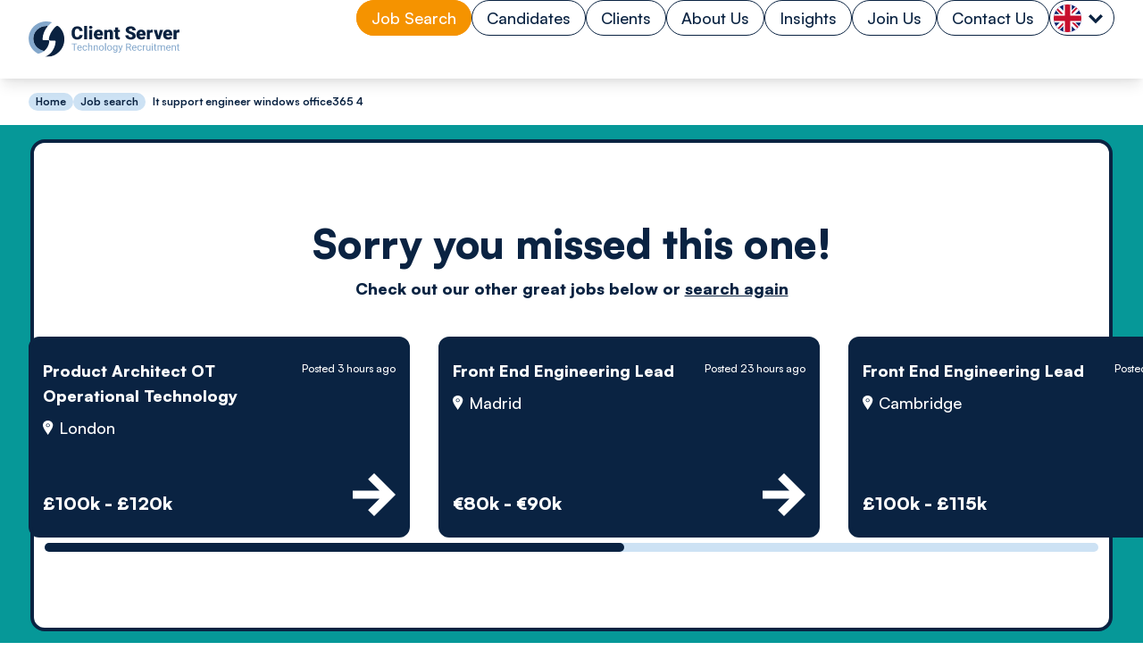

--- FILE ---
content_type: text/html; charset=utf-8
request_url: https://www.client-server.com/job/it-support-engineer-windows-office365-4
body_size: 41254
content:
<!DOCTYPE html><html lang="en" class="scroll-smooth bg-background font-sans antialiased"><head><meta charSet="utf-8"/><meta name="viewport" content="width=device-width, initial-scale=1"/><link rel="preload" as="image" href="https://px.ads.linkedin.com/collect/?pid=8276226&amp;conversionId=24738002&amp;fmt=gif"/><link rel="preload" as="image" href="/logo.svg" fetchPriority="high"/><link rel="stylesheet" href="/_next/static/css/529027f0afb35a66.css" data-precedence="next"/><link rel="stylesheet" href="/_next/static/css/e01a436e8d920e92.css" data-precedence="next"/><link rel="preload" as="script" fetchPriority="low" href="/_next/static/chunks/webpack-3f3f7b2c7906c874.js"/><script src="/_next/static/chunks/7d68f5e9-dec945cf49e12be7.js" async=""></script><script src="/_next/static/chunks/9454-9f969e814fdf896a.js" async=""></script><script src="/_next/static/chunks/main-app-f1bb61ceefe7d88f.js" async=""></script><script src="/_next/static/chunks/6216-66a7040dbec46367.js" async=""></script><script src="/_next/static/chunks/2563-d6adecab40cb5a7a.js" async=""></script><script src="/_next/static/chunks/app/job/layout-1c554f532d9d9f66.js" async=""></script><script src="/_next/static/chunks/544-d86bcf70e311c57c.js" async=""></script><script src="/_next/static/chunks/8055-7f4e1dbe0842b7d5.js" async=""></script><script src="/_next/static/chunks/1937-f0ce1d6e574c64e2.js" async=""></script><script src="/_next/static/chunks/1681-048502c914cfba93.js" async=""></script><script src="/_next/static/chunks/8831-83860b34a580450a.js" async=""></script><script src="/_next/static/chunks/8576-bb0720001e97c210.js" async=""></script><script src="/_next/static/chunks/1935-1c6c75fd5f36bf46.js" async=""></script><script src="/_next/static/chunks/app/layout-0ba3602d2f347fcf.js" async=""></script><script src="/_next/static/chunks/3333-f60b67925b37c915.js" async=""></script><script src="/_next/static/chunks/app/job/%5Bslug%5D/page-2673023c0fb7d96e.js" async=""></script><script src="/_next/static/chunks/app/error-b4da53eb65936186.js" async=""></script><meta name="theme-color" media="(prefers-color-scheme: light)" content="white"/><meta name="theme-color" media="(prefers-color-scheme: dark)" content="black"/><title>Job Not Found</title><meta name="description" content="The job you are looking for, cannot be found"/><meta property="og:title" content="Job Not Found"/><meta property="og:description" content="The job you are looking for, cannot be found"/><meta property="og:url" content="https://www.client-server.com"/><meta property="og:image" content="https://s3.eu-west-2.amazonaws.com/eruptiv.assets.prod/2a7ad8bd-0bd5-41e2-930a-073d523bbdff/cdn/images/logo.svg"/><meta property="og:type" content="article"/><meta name="twitter:card" content="summary_large_image"/><meta name="twitter:title" content="Job Not Found"/><meta name="twitter:description" content="The job you are looking for, cannot be found"/><meta name="twitter:image" content="https://s3.eu-west-2.amazonaws.com/eruptiv.assets.prod/2a7ad8bd-0bd5-41e2-930a-073d523bbdff/cdn/images/logo.svg"/><link rel="icon" href="/favicon.ico" type="image/x-icon" sizes="16x16"/><script type="text/javascript" src="https://analytics-eu.clickdimensions.com/ts.js"></script><script type="text/javascript">
            var cdAnalytics = new clickdimensions.Analytics('analytics-eu.clickdimensions.com');
            cdAnalytics.setAccountKey('aslDrBS76q0qlJsvTny74W');
            cdAnalytics.setDomain('client-server.com');
            cdAnalytics.setScore(typeof(cdScore) == "undefined" ? 0 : (cdScore == 0 ? null : cdScore));
            cdAnalytics.trackPage();
          </script><script src="/_next/static/chunks/polyfills-78c92fac7aa8fdd8.js" noModule=""></script></head><body class="min-h-screen flex flex-col font-satoshi font-medium"><img height="1" width="1" style="display:none" alt="" src="https://px.ads.linkedin.com/collect/?pid=8276226&amp;conversionId=24738002&amp;fmt=gif"/><script>!function(){try{var d=document.documentElement,c=d.classList;c.remove('light','dark');var e=localStorage.getItem('theme');if('system'===e||(!e&&true)){var t='(prefers-color-scheme: dark)',m=window.matchMedia(t);if(m.media!==t||m.matches){d.style.colorScheme = 'dark';c.add('dark')}else{d.style.colorScheme = 'light';c.add('light')}}else if(e){c.add(e|| '')}if(e==='light'||e==='dark')d.style.colorScheme=e}catch(e){}}()</script><header class="sticky top-0 bg-card z-[100] xl:pb-[0px] menu-shadow"><nav class="xl:flex xl:justify-center"><div class="xl:hidden"><div class="flex w-full justify-between mt-4 pb-4 pl-4 pr-4"><div><a aria-label="Home" href="/"><img alt="Logo" fetchPriority="high" width="192" height="46" decoding="async" data-nimg="1" style="color:transparent" src="/logo.svg"/></a></div><div><button class="group/button inline-flex items-center justify-center whitespace-nowrap text-sm font-medium ring-offset-background transition-colors duration-500 focus-visible:outline-none focus-visible:ring-2 focus-visible:ring-ring focus-visible:ring-offset-2 disabled:pointer-events-none disabled:opacity-50 border border-secondary bg-background group-hover/button:bg-primary group-hover/button:border-primary group-hover/button:text-accent-foreground h-12 w-12 rounded-full"><svg width="24" height="24" viewBox="0 0 24 24" fill="none" xmlns="http://www.w3.org/2000/svg" class=""><circle cx="12" cy="12" r="10" class="fill-secondary-foreground"></circle><path d="M12 0C5.36842 0 0 5.36842 0 12C0 18.6316 5.36842 24 12 24C18.6316 24 24 18.6316 24 12C24 5.36842 18.6316 0 12 0ZM18.1579 12.6316H5.8421V11.3684H18.1579V12.6316ZM18.1579 16.4211H5.8421V15.1579H18.1579V16.4211ZM18.1579 8.8421H5.8421V7.57895H18.1579V8.8421Z" class="fill-primary-foreground"></path></svg></button></div></div></div><div class="hidden xl:flex flex-col space-y-6 w-screen xl:max-w-screen-2xl"><div class="flex w-full justify-between pl-8 pr-8 xl:max-w-screen-2xl"><a aria-label="Home" href="/"><div class="my-6"><img alt="Logo" fetchPriority="high" width="169" height="40" decoding="async" data-nimg="1" style="color:transparent" src="/logo.svg"/></div></a><div class="flex gap-x-4 relative h-full justify-center items-center"><div><div class=""><a class="border rounded-full text-base leading-[28px] font-[500] pl-[16px] pr-[16px] pt-[8px] pb-[8px] bg-primary border-primary text-secondary-foreground hover:bg-primary hover:border-primary hover:text-secondary-foreground" href="/job-search">Job Search</a></div></div><div><div class="relative group"><a class="border rounded-full text-base leading-[28px] font-[500] pl-[16px] pr-[16px] pt-[8px] pb-[8px] text-secondary border-secondary hover:bg-primary hover:border-primary hover:text-secondary-foreground" href="/candidates">Candidates</a><div class="absolute -top-2.5 w-full h-full rounded-3xl pt-6 pb-6"><div class="hidden absolute bg-card rounded-b-3xl shadow-lg pt-8 pb-6 w-48 -top-[30px] -left-[34px] z-10"><a class="text-secondary-foreground !no-underline" href="/candidates"><div class="bg-primary border-none rounded-3xl pl-[16px] pr-[16px] pt-[8px] pb-[8px] text-base text-center mx-auto max-w-[128px]">Candidates</div></a><ul class="space-y-4 pt-4 text-center text-sm"><li><a target="_self" class="flex justify-center w-full pt-2 pb-2 text-base" href="/candidates">Candidates</a></li><li><a target="_self" class="flex justify-center w-full pt-2 pb-2 text-base" href="/candidates/cv-advice">CV Advice</a></li><li><a target="_self" class="flex justify-center w-full pt-2 pb-2 text-base" href="/candidates/relocation-advice">Relocation Advice</a></li><li><a target="_self" class="flex justify-center w-full pt-2 pb-2 text-base" href="/diversity">Diversity</a></li><li><a target="_self" class="flex justify-center w-full pt-2 pb-2 text-base" href="/testimonials">Testimonials</a></li><li><a target="_blank" class="flex justify-center w-full pt-2 pb-2 text-base" href="https://clientserver.timesheetportal.com/">Timesheets</a></li></ul></div></div></div></div><div><div class="relative group"><a class="border rounded-full text-base leading-[28px] font-[500] pl-[16px] pr-[16px] pt-[8px] pb-[8px] text-secondary border-secondary hover:bg-primary hover:border-primary hover:text-secondary-foreground" href="/our-clients">Clients</a><div class="absolute -top-2.5 w-full h-full rounded-3xl pt-6 pb-6"><div class="hidden absolute bg-card rounded-b-3xl shadow-lg pt-8 pb-6 w-48 -top-[30px] -left-[50px] z-10"><a class="text-secondary-foreground !no-underline" href="/our-clients"><div class="bg-primary border-none rounded-3xl pl-[16px] pr-[16px] pt-[8px] pb-[8px] text-base text-center mx-auto max-w-[95px]">Clients</div></a><ul class="space-y-4 pt-4 text-center text-sm"><li><a target="_self" class="flex justify-center w-full pt-2 pb-2 text-base" href="/our-clients">Clients</a></li><li><a target="_self" class="flex justify-center w-full pt-2 pb-2 text-base" href="/our-clients/permanent-technology-recruitment">Permanent</a></li><li><a target="_self" class="flex justify-center w-full pt-2 pb-2 text-base" href="/our-clients/contract-technology-recruitment">Contract</a></li><li><a target="_self" class="flex justify-center w-full pt-2 pb-2 text-base" href="/diversity">Diversity</a></li><li><a target="_self" class="flex justify-center w-full pt-2 pb-2 text-base" href="/our-clients/executive-search">Executive Search</a></li><li><a target="_self" class="flex justify-center w-full pt-2 pb-2 text-base" href="/testimonials">Testimonials</a></li></ul></div></div></div></div><div><div class="relative group"><a class="border rounded-full text-base leading-[28px] font-[500] pl-[16px] pr-[16px] pt-[8px] pb-[8px] text-secondary border-secondary hover:bg-primary hover:border-primary hover:text-secondary-foreground" href="/about-us">About Us</a><div class="absolute -top-2.5 w-full h-full rounded-3xl pt-6 pb-6"><div class="hidden absolute bg-card rounded-b-3xl shadow-lg pt-8 pb-6 w-48 -top-[30px] -left-[42px] z-10"><a class="text-secondary-foreground !no-underline" href="/about-us"><div class="bg-primary border-none rounded-3xl pl-[16px] pr-[16px] pt-[8px] pb-[8px] text-base text-center mx-auto max-w-[113px]">About Us</div></a><ul class="space-y-4 pt-4 text-center text-sm"><li><a target="_self" class="flex justify-center w-full pt-2 pb-2 text-base" href="/about-us">About Us</a></li><li><a target="_self" class="flex justify-center w-full pt-2 pb-2 text-base" href="/about-us/specialisms">Specialisms</a></li><li><a target="_self" class="flex justify-center w-full pt-2 pb-2 text-base" href="/about-us/meet-the-team">Meet the Team</a></li></ul></div></div></div></div><div><div class=""><a class="border rounded-full text-base leading-[28px] font-[500] pl-[16px] pr-[16px] pt-[8px] pb-[8px] text-secondary border-secondary hover:bg-primary hover:border-primary hover:text-secondary-foreground" href="/blog">Insights</a></div></div><div><div class=""><a class="border rounded-full text-base leading-[28px] font-[500] pl-[16px] pr-[16px] pt-[8px] pb-[8px] text-secondary border-secondary hover:bg-primary hover:border-primary hover:text-secondary-foreground" href="/join-us">Join Us</a></div></div><div><div class=""><a class="border rounded-full text-base leading-[28px] font-[500] pl-[16px] pr-[16px] pt-[8px] pb-[8px] text-secondary border-secondary hover:bg-primary hover:border-primary hover:text-secondary-foreground" href="/contact-us">Contact Us</a></div></div><div class="relative group h-10"><div class="flex border border-secondary h-10 rounded-3xl text-sm p-1 bg-card hover:bg-primary hover:border-primary hover:text-secondary-foreground"><div class="h-[31px] w-[31px] null rounded-full inline-block border-card bg-purple-300"><svg width="31" height="31" viewBox="0 0 31 31" fill="none" xmlns="http://www.w3.org/2000/svg"><g clip-path="url(#clip0_540_15637)"><path d="M0 0H31V31H0V0Z" fill="#012169"></path><path d="M31 0V3.875L19.4961 15.5L31 26.8223V31H26.9434L15.3789 19.6172L4.11719 31H0V26.8828L11.2617 15.5605L0 4.48047V0H3.75391L15.3789 11.3828L26.6406 0H31Z" fill="white"></path><path d="M11.1406 19.6172L11.8066 21.6758L2.54297 31H0V30.8184L11.1406 19.6172ZM18.6484 18.8906L21.918 19.375L31 28.2754V31L18.6484 18.8906ZM31 0L19.375 11.8672L19.1328 9.20312L28.2148 0H31ZM0 0.0605469L11.6855 11.5039L8.11328 11.0195L0 2.9668V0.0605469Z" fill="#C8102E"></path><path d="M10.6562 0V31H20.3438V0H10.6562ZM0 10.6562V20.3438H31V10.6562H0Z" fill="white"></path><path d="M0 12.5938V18.4062H31V12.5938H0ZM12.5938 0V31H18.4062V0H12.5938Z" fill="#C8102E"></path></g><defs><clipPath id="clip0_540_15637"><rect width="31" height="31" rx="15.5" fill="white"></rect></clipPath></defs></svg></div><div class="flex h-[32px] w-8 justify-center items-center"><svg width="16" height="11" viewBox="0 0 16 11" fill="none" xmlns="http://www.w3.org/2000/svg"><path d="M13.7297 -9.92386e-08L9.45853 4.27284L8 5.77051L6.54147 4.27284L2.27032 -6.00144e-07L-9.92386e-08 2.27031L8 10.2703L16 2.27032L13.7297 -9.92386e-08Z" fill="#0A2240"></path></svg></div></div><div class="hidden group-hover:block absolute bg-card rounded-b-3xl shadow-lg pt-2 pb-4 -top-[24px] -left-[8px] w-18 z-10"><div class="flex flex-col justify-center space-y-2 pl-2 pr-2 pt-4"><div class="flex border rounded-3xl text-sm p-1 mb-5 bg-primary border-primary hover:text-secondary-foreground"><div class="h-[31px] w-[31px] null rounded-full inline-block border-card bg-purple-300"><svg width="31" height="31" viewBox="0 0 31 31" fill="none" xmlns="http://www.w3.org/2000/svg"><g clip-path="url(#clip0_540_15637)"><path d="M0 0H31V31H0V0Z" fill="#012169"></path><path d="M31 0V3.875L19.4961 15.5L31 26.8223V31H26.9434L15.3789 19.6172L4.11719 31H0V26.8828L11.2617 15.5605L0 4.48047V0H3.75391L15.3789 11.3828L26.6406 0H31Z" fill="white"></path><path d="M11.1406 19.6172L11.8066 21.6758L2.54297 31H0V30.8184L11.1406 19.6172ZM18.6484 18.8906L21.918 19.375L31 28.2754V31L18.6484 18.8906ZM31 0L19.375 11.8672L19.1328 9.20312L28.2148 0H31ZM0 0.0605469L11.6855 11.5039L8.11328 11.0195L0 2.9668V0.0605469Z" fill="#C8102E"></path><path d="M10.6562 0V31H20.3438V0H10.6562ZM0 10.6562V20.3438H31V10.6562H0Z" fill="white"></path><path d="M0 12.5938V18.4062H31V12.5938H0ZM12.5938 0V31H18.4062V0H12.5938Z" fill="#C8102E"></path></g><defs><clipPath id="clip0_540_15637"><rect width="31" height="31" rx="15.5" fill="white"></rect></clipPath></defs></svg></div><div class="flex w-8 justify-center items-center"><svg width="16" height="11" viewBox="0 0 16 11" fill="none" xmlns="http://www.w3.org/2000/svg" style="transform:rotate(180deg)"><path d="M13.7297 -9.92386e-08L9.45853 4.27284L8 5.77051L6.54147 4.27284L2.27032 -6.00144e-07L-9.92386e-08 2.27031L8 10.2703L16 2.27032L13.7297 -9.92386e-08Z" fill="#FFFFFF"></path></svg></div></div><div class="flex flex-row xl:flex-col text-center space-x-3 xl:space-x-0 space-y-0 xl:space-y-3"><a class="mx-auto" href="/usa"><div class="h-[31px] w-[31px] null rounded-full inline-block border-card bg-purple-300"><svg width="31" height="31" viewBox="0 0 32 32" fill="none" xmlns="http://www.w3.org/2000/svg"><g clip-path="url(#clip0_540_15706)"><path d="M0 0H32V32H0" fill="#BD3D44"></path><path d="M0 3.625H32H0ZM0 8.5625H32H0ZM0 13.5H32H0ZM0 18.4375H32H0ZM0 23.375H32H0ZM0 28.3125H32H0Z" fill="black"></path><path fill-rule="evenodd" clip-rule="evenodd" d="M32 4.875H0V2.375H32V4.875ZM32 9.8125H0V7.3125H32V9.8125ZM32 14.75H0V12.25H32V14.75ZM32 19.6875H0V17.1875H32V19.6875ZM32 24.625H0V22.125H32V24.625ZM32 29.5625H0V27.0625H32V29.5625Z" fill="white"></path><path d="M0 0H24.375V17.1875H0V0Z" fill="#192F5D"></path><path d="M2.0625 0.6875L1.83875 1.375H1.125L1.70312 1.79375L1.48125 2.475L2.0625 2.05375L2.64375 2.475L2.42188 1.79375L3 1.375H2.28625L2.0625 0.6875Z" fill="white"></path><path d="M6.125 0.6875L5.90125 1.375H5.1875L5.76562 1.79375L5.54375 2.475L6.125 2.05375L6.70625 2.475L6.48438 1.79375L7.0625 1.375H6.34875L6.125 0.6875Z" fill="white"></path><path d="M10.1875 0.6875L9.96375 1.375H9.25L9.82812 1.79375L9.60625 2.475L10.1875 2.05375L10.7688 2.475L10.5469 1.79375L11.125 1.375H10.4113L10.1875 0.6875Z" fill="white"></path><path d="M14.25 0.6875L14.0262 1.375H13.3125L13.8906 1.79375L13.6687 2.475L14.25 2.05375L14.8313 2.475L14.6094 1.79375L15.1875 1.375H14.4738L14.25 0.6875Z" fill="white"></path><path d="M18.3125 0.6875L18.0888 1.375H17.375L17.9531 1.79375L17.7313 2.475L18.3125 2.05375L18.8937 2.475L18.6719 1.79375L19.25 1.375H18.5362L18.3125 0.6875Z" fill="white"></path><path d="M22.0781 1.79375L21.8563 2.475L22.4375 2.05375L23.0187 2.475L22.7969 1.79375L23.375 1.375H22.6612L22.4375 0.6875L22.2138 1.375H21.5L22.0781 1.79375Z" fill="white"></path><path d="M4.125 2.4375L3.90125 3.125H3.1875L3.76562 3.54375L3.54375 4.225L4.125 3.80375L4.70625 4.225L4.48438 3.54375L5.0625 3.125H4.34875L4.125 2.4375Z" fill="white"></path><path d="M8.1875 2.4375L7.96375 3.125H7.25L7.82812 3.54375L7.60625 4.225L8.1875 3.80375L8.76875 4.225L8.54688 3.54375L9.125 3.125H8.41125L8.1875 2.4375Z" fill="white"></path><path d="M12.25 2.4375L12.0262 3.125H11.3125L11.8906 3.54375L11.6687 4.225L12.25 3.80375L12.8313 4.225L12.6094 3.54375L13.1875 3.125H12.4738L12.25 2.4375Z" fill="white"></path><path d="M16.3125 2.4375L16.0888 3.125H15.375L15.9531 3.54375L15.7312 4.225L16.3125 3.80375L16.8937 4.225L16.6719 3.54375L17.25 3.125H16.5362L16.3125 2.4375Z" fill="white"></path><path d="M20.375 2.4375L20.1513 3.125H19.4375L20.0156 3.54375L19.7938 4.225L20.375 3.80375L20.9562 4.225L20.7344 3.54375L21.3125 3.125H20.5987L20.375 2.4375Z" fill="white"></path><path d="M2.0625 4.125L1.83875 4.8125H1.125L1.70312 5.23125L1.48125 5.9125L2.0625 5.49125L2.64375 5.9125L2.42188 5.23125L3 4.8125H2.28625L2.0625 4.125Z" fill="white"></path><path d="M6.125 4.125L5.90125 4.8125H5.1875L5.76562 5.23125L5.54375 5.9125L6.125 5.49125L6.70625 5.9125L6.48438 5.23125L7.0625 4.8125H6.34875L6.125 4.125Z" fill="white"></path><path d="M10.1875 4.125L9.96375 4.8125H9.25L9.82812 5.23125L9.60625 5.9125L10.1875 5.49125L10.7688 5.9125L10.5469 5.23125L11.125 4.8125H10.4113L10.1875 4.125Z" fill="white"></path><path d="M14.25 4.125L14.0262 4.8125H13.3125L13.8906 5.23125L13.6687 5.9125L14.25 5.49125L14.8313 5.9125L14.6094 5.23125L15.1875 4.8125H14.4738L14.25 4.125Z" fill="white"></path><path d="M18.3125 4.125L18.0888 4.8125H17.375L17.9531 5.23125L17.7313 5.9125L18.3125 5.49125L18.8937 5.9125L18.6719 5.23125L19.25 4.8125H18.5362L18.3125 4.125Z" fill="white"></path><path d="M22.4375 4.125L22.2138 4.8125H21.5L22.0781 5.23125L21.8563 5.9125L22.4375 5.49125L23.0187 5.9125L22.7969 5.23125L23.375 4.8125H22.6612L22.4375 4.125Z" fill="white"></path><path d="M4.125 5.875L3.90125 6.5625H3.1875L3.76562 6.98125L3.54375 7.6625L4.125 7.24125L4.70625 7.6625L4.48438 6.98125L5.0625 6.5625H4.34875L4.125 5.875Z" fill="white"></path><path d="M8.1875 5.875L7.96375 6.5625H7.25L7.82812 6.98125L7.60625 7.6625L8.1875 7.24125L8.76875 7.6625L8.54688 6.98125L9.125 6.5625H8.41125L8.1875 5.875Z" fill="white"></path><path d="M12.25 5.875L12.0262 6.5625H11.3125L11.8906 6.98125L11.6687 7.6625L12.25 7.24125L12.8313 7.6625L12.6094 6.98125L13.1875 6.5625H12.4738L12.25 5.875Z" fill="white"></path><path d="M16.3125 5.875L16.0888 6.5625H15.375L15.9531 6.98125L15.7312 7.6625L16.3125 7.24125L16.8937 7.6625L16.6719 6.98125L17.25 6.5625H16.5362L16.3125 5.875Z" fill="white"></path><path d="M20.375 5.875L20.1513 6.5625H19.4375L20.0156 6.98125L19.7938 7.6625L20.375 7.24125L20.9562 7.6625L20.7344 6.98125L21.3125 6.5625H20.5987L20.375 5.875Z" fill="white"></path><path d="M2.0625 7.5625L1.83875 8.25H1.125L1.70312 8.66875L1.48125 9.35L2.0625 8.92875L2.64375 9.35L2.42188 8.66875L3 8.25H2.28625L2.0625 7.5625Z" fill="white"></path><path d="M6.125 7.5625L5.90125 8.25H5.1875L5.76562 8.66875L5.54375 9.35L6.125 8.92875L6.70625 9.35L6.48438 8.66875L7.0625 8.25H6.34875L6.125 7.5625Z" fill="white"></path><path d="M10.1875 7.5625L9.96375 8.25H9.25L9.82812 8.66875L9.60625 9.35L10.1875 8.92875L10.7688 9.35L10.5469 8.66875L11.125 8.25H10.4113L10.1875 7.5625Z" fill="white"></path><path d="M14.25 7.5625L14.0262 8.25H13.3125L13.8906 8.66875L13.6687 9.35L14.25 8.92875L14.8313 9.35L14.6094 8.66875L15.1875 8.25H14.4738L14.25 7.5625Z" fill="white"></path><path d="M18.3125 7.5625L18.0888 8.25H17.375L17.9531 8.66875L17.7313 9.35L18.3125 8.92875L18.8937 9.35L18.6719 8.66875L19.25 8.25H18.5362L18.3125 7.5625Z" fill="white"></path><path d="M22.4375 7.5625L22.2138 8.25H21.5L22.0781 8.66875L21.8563 9.35L22.4375 8.92875L23.0187 9.35L22.7969 8.66875L23.375 8.25H22.6612L22.4375 7.5625Z" fill="white"></path><path d="M4.125 9.3125L3.90125 10H3.1875L3.76562 10.4187L3.54375 11.1L4.125 10.6788L4.70625 11.1L4.48438 10.4187L5.0625 10H4.34875L4.125 9.3125Z" fill="white"></path><path d="M8.1875 9.3125L7.96375 10H7.25L7.82812 10.4187L7.60625 11.1L8.1875 10.6788L8.76875 11.1L8.54688 10.4187L9.125 10H8.41125L8.1875 9.3125Z" fill="white"></path><path d="M12.25 9.3125L12.0262 10H11.3125L11.8906 10.4187L11.6687 11.1L12.25 10.6788L12.8313 11.1L12.6094 10.4187L13.1875 10H12.4738L12.25 9.3125Z" fill="white"></path><path d="M16.3125 9.3125L16.0888 10H15.375L15.9531 10.4187L15.7312 11.1L16.3125 10.6788L16.8937 11.1L16.6719 10.4187L17.25 10H16.5362L16.3125 9.3125Z" fill="white"></path><path d="M20.375 9.3125L20.1513 10H19.4375L20.0156 10.4187L19.7938 11.1L20.375 10.6788L20.9562 11.1L20.7344 10.4187L21.3125 10H20.5987L20.375 9.3125Z" fill="white"></path><path d="M2.0625 11.0625L1.83875 11.75H1.125L1.70312 12.1687L1.48125 12.85L2.0625 12.4288L2.64375 12.85L2.42188 12.1687L3 11.75H2.28625L2.0625 11.0625Z" fill="white"></path><path d="M6.125 11.0625L5.90125 11.75H5.1875L5.76562 12.1687L5.54375 12.85L6.125 12.4288L6.70625 12.85L6.48438 12.1687L7.0625 11.75H6.34875L6.125 11.0625Z" fill="white"></path><path d="M10.1875 11.0625L9.96375 11.75H9.25L9.82812 12.1687L9.60625 12.85L10.1875 12.4288L10.7688 12.85L10.5469 12.1687L11.125 11.75H10.4113L10.1875 11.0625Z" fill="white"></path><path d="M14.25 11.0625L14.0262 11.75H13.3125L13.8906 12.1687L13.6687 12.85L14.25 12.4288L14.8313 12.85L14.6094 12.1687L15.1875 11.75H14.4738L14.25 11.0625Z" fill="white"></path><path d="M18.3125 11.0625L18.0888 11.75H17.375L17.9531 12.1687L17.7313 12.85L18.3125 12.4288L18.8937 12.85L18.6719 12.1687L19.25 11.75H18.5362L18.3125 11.0625Z" fill="white"></path><path d="M22.4375 11.0625L22.2138 11.75H21.5L22.0781 12.1687L21.8563 12.85L22.4375 12.4288L23.0187 12.85L22.7969 12.1687L23.375 11.75H22.6612L22.4375 11.0625Z" fill="white"></path><path d="M4.34875 13.5L4.125 12.8125L3.90125 13.5H3.1875L3.76562 13.9187L3.54375 14.6L4.125 14.1788L4.70625 14.6L4.48438 13.9187L5.0625 13.5H4.34875Z" fill="white"></path><path d="M8.41125 13.5L8.1875 12.8125L7.96375 13.5H7.25L7.82812 13.9187L7.60625 14.6L8.1875 14.1788L8.76875 14.6L8.54688 13.9187L9.125 13.5H8.41125Z" fill="white"></path><path d="M12.4738 13.5L12.25 12.8125L12.0262 13.5H11.3125L11.8906 13.9187L11.6687 14.6L12.25 14.1788L12.8313 14.6L12.6094 13.9187L13.1875 13.5H12.4738Z" fill="white"></path><path d="M16.5362 13.5L16.3125 12.8125L16.0888 13.5H15.375L15.9531 13.9187L15.7312 14.6L16.3125 14.1788L16.8937 14.6L16.6719 13.9187L17.25 13.5H16.5362Z" fill="white"></path><path d="M20.5987 13.5L20.375 12.8125L20.1513 13.5H19.4375L20.0156 13.9187L19.7938 14.6L20.375 14.1788L20.9562 14.6L20.7344 13.9187L21.3125 13.5H20.5987Z" fill="white"></path><path d="M2.28625 15.1875L2.0625 14.5L1.83875 15.1875H1.125L1.70312 15.6062L1.48125 16.2875L2.0625 15.8663L2.64375 16.2875L2.42188 15.6062L3 15.1875H2.28625Z" fill="white"></path><path d="M6.34875 15.1875L6.125 14.5L5.90125 15.1875H5.1875L5.76562 15.6062L5.54375 16.2875L6.125 15.8663L6.70625 16.2875L6.48438 15.6062L7.0625 15.1875H6.34875Z" fill="white"></path><path d="M10.4113 15.1875L10.1875 14.5L9.96375 15.1875H9.25L9.82812 15.6062L9.60625 16.2875L10.1875 15.8663L10.7688 16.2875L10.5469 15.6062L11.125 15.1875H10.4113Z" fill="white"></path><path d="M14.4738 15.1875L14.25 14.5L14.0262 15.1875H13.3125L13.8906 15.6062L13.6687 16.2875L14.25 15.8663L14.8313 16.2875L14.6094 15.6062L15.1875 15.1875H14.4738Z" fill="white"></path><path d="M18.5362 15.1875L18.3125 14.5L18.0888 15.1875H17.375L17.9531 15.6062L17.7313 16.2875L18.3125 15.8663L18.8937 16.2875L18.6719 15.6062L19.25 15.1875H18.5362Z" fill="white"></path><path d="M22.6612 15.1875L22.4375 14.5L22.2138 15.1875H21.5L22.0781 15.6062L21.8563 16.2875L22.4375 15.8663L23.0187 16.2875L22.7969 15.6062L23.375 15.1875H22.6612Z" fill="white"></path></g><defs><clipPath id="clip0_540_15706"><rect width="32" height="32" rx="16" fill="white"></rect></clipPath></defs></svg></div></a><a class="mx-auto" href="/europe"><div class="h-[31px] w-[31px] null rounded-full inline-block border-card bg-purple-300"><svg width="31" height="31" viewBox="0 0 32 32" fill="none" xmlns="http://www.w3.org/2000/svg"><g clip-path="url(#clip0_540_15705)"><path d="M0 0H32V32H0V0Z" fill="#003399"></path><path d="M16.0004 5.08789L15.5264 6.66814L16.3165 6.82616L16.0004 5.08789Z" fill="#FFCC00"></path><path d="M16.0005 5.08789L16.4746 6.66814L15.6845 6.82616L16.0005 5.08789Z" fill="#FFCC00"></path><path d="M17.5029 6.17939L15.8535 6.21684L15.9474 7.01712L17.5029 6.17939Z" fill="#FFCC00"></path><path d="M17.5029 6.17901L16.1465 7.11821L15.7521 6.41559L17.5029 6.17901Z" fill="#FFCC00"></path><path d="M16.929 7.94662L16.3837 6.38952L15.6515 6.7261L16.929 7.94662Z" fill="#FFCC00"></path><path d="M16.9294 7.94693L15.6171 6.94714L16.1634 6.35487L16.9294 7.94693Z" fill="#FFCC00"></path><path d="M14.4971 6.17939L16.1465 6.21684L16.0526 7.01712L14.4971 6.17939Z" fill="#FFCC00"></path><path d="M14.4971 6.17901L15.8535 7.11821L16.2479 6.41559L14.4971 6.17901Z" fill="#FFCC00"></path><path d="M15.071 7.94662L15.6163 6.38952L16.3485 6.7261L15.071 7.94662Z" fill="#FFCC00"></path><path d="M15.0706 7.94693L16.3829 6.94714L15.8366 6.35487L15.0706 7.94693Z" fill="#FFCC00"></path><path d="M16.0004 24.0508L15.5264 25.631L16.3165 25.7891L16.0004 24.0508Z" fill="#FFCC00"></path><path d="M16.0005 24.0508L16.4746 25.631L15.6845 25.7891L16.0005 24.0508Z" fill="#FFCC00"></path><path d="M17.5029 25.1423L15.8535 25.1797L15.9474 25.98L17.5029 25.1423Z" fill="#FFCC00"></path><path d="M17.5029 25.1419L16.1465 26.0811L15.7521 25.3785L17.5029 25.1419Z" fill="#FFCC00"></path><path d="M16.929 26.9095L16.3837 25.3524L15.6515 25.689L16.929 26.9095Z" fill="#FFCC00"></path><path d="M16.9294 26.9093L15.6171 25.9095L16.1634 25.3173L16.9294 26.9093Z" fill="#FFCC00"></path><path d="M14.4971 25.1423L16.1465 25.1797L16.0526 25.98L14.4971 25.1423Z" fill="#FFCC00"></path><path d="M14.4971 25.1419L15.8535 26.0811L16.2479 25.3785L14.4971 25.1419Z" fill="#FFCC00"></path><path d="M15.071 26.9095L15.6163 25.3524L16.3485 25.689L15.071 26.9095Z" fill="#FFCC00"></path><path d="M15.0706 26.9093L16.3829 25.9095L15.8366 25.3173L15.0706 26.9093Z" fill="#FFCC00"></path><path d="M6.519 14.5693L6.04492 16.1496L6.83505 16.3076L6.519 14.5693Z" fill="#FFCC00"></path><path d="M6.51909 14.5693L6.99316 16.1496L6.20304 16.3076L6.51909 14.5693Z" fill="#FFCC00"></path><path d="M8.0215 15.6608L6.3721 15.6983L6.46597 16.4986L8.0215 15.6608Z" fill="#FFCC00"></path><path d="M8.02147 15.6605L6.66506 16.5997L6.27061 15.897L8.02147 15.6605Z" fill="#FFCC00"></path><path d="M7.44752 17.4281L6.90221 15.871L6.1701 16.2075L7.44752 17.4281Z" fill="#FFCC00"></path><path d="M7.44799 17.4284L6.13561 16.4286L6.68195 15.8363L7.44799 17.4284Z" fill="#FFCC00"></path><path d="M5.01561 15.6608L6.66501 15.6983L6.57114 16.4986L5.01561 15.6608Z" fill="#FFCC00"></path><path d="M5.01564 15.6605L6.37204 16.5997L6.7665 15.897L5.01564 15.6605Z" fill="#FFCC00"></path><path d="M5.58959 17.4281L6.1349 15.871L6.86701 16.2075L5.58959 17.4281Z" fill="#FFCC00"></path><path d="M5.58912 17.4284L6.9015 16.4286L6.35516 15.8363L5.58912 17.4284Z" fill="#FFCC00"></path><path d="M10.4465 9.28971L11.7589 8.28991L11.2126 7.69765L10.4465 9.28971Z" fill="#FFCC00"></path><path d="M10.447 9.2894L10.9923 7.7323L11.7244 8.06887L10.447 9.2894Z" fill="#FFCC00"></path><path d="M9.87306 7.52276L11.2295 8.46196L11.6239 7.75934L9.87306 7.52276Z" fill="#FFCC00"></path><path d="M9.87303 7.52314L11.5224 7.56059L11.4286 8.36087L9.87303 7.52314Z" fill="#FFCC00"></path><path d="M11.3754 6.43066L10.9014 8.01091L11.6915 8.16894L11.3754 6.43066Z" fill="#FFCC00"></path><path d="M11.3755 6.43066L11.8496 8.01091L11.0595 8.16894L11.3755 6.43066Z" fill="#FFCC00"></path><path d="M12.3044 9.28873L10.9921 8.28894L11.5384 7.69667L12.3044 9.28873Z" fill="#FFCC00"></path><path d="M12.304 9.28842L11.7587 7.73132L11.0265 8.0679L12.304 9.28842Z" fill="#FFCC00"></path><path d="M12.8789 7.52178L11.5225 8.46098L11.128 7.75836L12.8789 7.52178Z" fill="#FFCC00"></path><path d="M12.8789 7.52216L11.2295 7.55961L11.3234 8.3599L12.8789 7.52216Z" fill="#FFCC00"></path><path d="M8.78932 12.804L8.24401 11.2469L7.5119 11.5835L8.78932 12.804Z" fill="#FFCC00"></path><path d="M8.78978 12.8044L7.4774 11.8046L8.02374 11.2123L8.78978 12.8044Z" fill="#FFCC00"></path><path d="M6.9319 12.8044L8.24428 11.8046L7.69794 11.2123L6.9319 12.8044Z" fill="#FFCC00"></path><path d="M6.93236 12.804L7.47767 11.2469L8.20978 11.5835L6.93236 12.804Z" fill="#FFCC00"></path><path d="M6.35743 11.0374L7.71384 11.9766L8.10829 11.274L6.35743 11.0374Z" fill="#FFCC00"></path><path d="M6.35741 11.0378L8.00681 11.0752L7.91294 11.8755L6.35741 11.0378Z" fill="#FFCC00"></path><path d="M9.36327 11.0374L8.00686 11.9766L7.61241 11.274L9.36327 11.0374Z" fill="#FFCC00"></path><path d="M9.36329 11.0378L7.71389 11.0752L7.80776 11.8755L9.36329 11.0378Z" fill="#FFCC00"></path><path d="M7.86089 9.94531L8.33496 11.5256L7.54484 11.6836L7.86089 9.94531Z" fill="#FFCC00"></path><path d="M7.86079 9.94531L7.38672 11.5256L8.17684 11.6836L7.86079 9.94531Z" fill="#FFCC00"></path><path d="M9.36525 20.5417L7.71585 20.5791L7.80972 21.3794L9.36525 20.5417Z" fill="#FFCC00"></path><path d="M9.36522 20.5413L8.00881 21.4805L7.61436 20.7779L9.36522 20.5413Z" fill="#FFCC00"></path><path d="M8.79127 22.308L8.24596 20.7509L7.51385 21.0874L8.79127 22.308Z" fill="#FFCC00"></path><path d="M8.79174 22.3083L7.47936 21.3085L8.0257 20.7162L8.79174 22.3083Z" fill="#FFCC00"></path><path d="M6.93385 22.3083L8.24623 21.3085L7.69989 20.7162L6.93385 22.3083Z" fill="#FFCC00"></path><path d="M6.93432 22.308L7.47963 20.7509L8.21174 21.0874L6.93432 22.308Z" fill="#FFCC00"></path><path d="M7.86186 19.4492L8.33594 21.0295L7.54581 21.1875L7.86186 19.4492Z" fill="#FFCC00"></path><path d="M7.86177 19.4492L7.3877 21.0295L8.17782 21.1875L7.86177 19.4492Z" fill="#FFCC00"></path><path d="M6.35936 20.5407L8.00876 20.5782L7.91489 21.3785L6.35936 20.5407Z" fill="#FFCC00"></path><path d="M6.35939 20.5403L7.71579 21.4795L8.11025 20.7769L6.35939 20.5403Z" fill="#FFCC00"></path><path d="M12.7949 23.7224L11.1455 23.7598L11.2394 24.5601L12.7949 23.7224Z" fill="#FFCC00"></path><path d="M12.7949 23.722L11.4385 24.6612L11.044 23.9586L12.7949 23.722Z" fill="#FFCC00"></path><path d="M12.221 25.4886L11.6756 23.9315L10.9435 24.2681L12.221 25.4886Z" fill="#FFCC00"></path><path d="M12.2214 25.4889L10.909 24.4891L11.4554 23.8969L12.2214 25.4889Z" fill="#FFCC00"></path><path d="M10.3635 25.4889L11.6759 24.4891L11.1296 23.8969L10.3635 25.4889Z" fill="#FFCC00"></path><path d="M10.364 25.4886L10.9093 23.9315L11.6414 24.2681L10.364 25.4886Z" fill="#FFCC00"></path><path d="M11.2916 22.6299L11.7656 24.2101L10.9755 24.3682L11.2916 22.6299Z" fill="#FFCC00"></path><path d="M11.2915 22.6299L10.8174 24.2101L11.6075 24.3682L11.2915 22.6299Z" fill="#FFCC00"></path><path d="M9.78905 23.7214L11.4385 23.7588L11.3446 24.5591L9.78905 23.7214Z" fill="#FFCC00"></path><path d="M9.78908 23.721L11.1455 24.6602L11.5399 23.9576L9.78908 23.721Z" fill="#FFCC00"></path><path d="M25.481 14.5693L25.9551 16.1496L25.165 16.3076L25.481 14.5693Z" fill="#FFCC00"></path><path d="M25.4809 14.5693L25.0068 16.1496L25.797 16.3076L25.4809 14.5693Z" fill="#FFCC00"></path><path d="M23.9785 15.6608L25.6279 15.6983L25.534 16.4986L23.9785 15.6608Z" fill="#FFCC00"></path><path d="M23.9785 15.6605L25.3349 16.5997L25.7294 15.897L23.9785 15.6605Z" fill="#FFCC00"></path><path d="M24.5525 17.4281L25.0978 15.871L25.8299 16.2075L24.5525 17.4281Z" fill="#FFCC00"></path><path d="M24.552 17.4284L25.8644 16.4286L25.3181 15.8363L24.552 17.4284Z" fill="#FFCC00"></path><path d="M26.9844 15.6608L25.335 15.6983L25.4289 16.4986L26.9844 15.6608Z" fill="#FFCC00"></path><path d="M26.9844 15.6605L25.628 16.5997L25.2335 15.897L26.9844 15.6605Z" fill="#FFCC00"></path><path d="M26.4104 17.4281L25.8651 15.871L25.133 16.2075L26.4104 17.4281Z" fill="#FFCC00"></path><path d="M26.4109 17.4284L25.0985 16.4286L25.6448 15.8363L26.4109 17.4284Z" fill="#FFCC00"></path><path d="M21.5535 9.28971L20.2411 8.28991L20.7874 7.69765L21.5535 9.28971Z" fill="#FFCC00"></path><path d="M21.553 9.2894L21.0077 7.7323L20.2756 8.06887L21.553 9.2894Z" fill="#FFCC00"></path><path d="M22.1269 7.52276L20.7705 8.46196L20.3761 7.75934L22.1269 7.52276Z" fill="#FFCC00"></path><path d="M22.127 7.52314L20.4776 7.56059L20.5714 8.36087L22.127 7.52314Z" fill="#FFCC00"></path><path d="M20.6246 6.43066L21.0986 8.01091L20.3085 8.16894L20.6246 6.43066Z" fill="#FFCC00"></path><path d="M20.6245 6.43066L20.1504 8.01091L20.9405 8.16894L20.6245 6.43066Z" fill="#FFCC00"></path><path d="M19.6956 9.28873L21.0079 8.28894L20.4616 7.69667L19.6956 9.28873Z" fill="#FFCC00"></path><path d="M19.696 9.28842L20.2413 7.73132L20.9735 8.0679L19.696 9.28842Z" fill="#FFCC00"></path><path d="M19.1211 7.52178L20.4775 8.46098L20.872 7.75836L19.1211 7.52178Z" fill="#FFCC00"></path><path d="M19.1211 7.52216L20.7705 7.55961L20.6766 8.3599L19.1211 7.52216Z" fill="#FFCC00"></path><path d="M23.2107 12.804L23.756 11.2469L24.4881 11.5835L23.2107 12.804Z" fill="#FFCC00"></path><path d="M23.2102 12.8044L24.5226 11.8046L23.9763 11.2123L23.2102 12.8044Z" fill="#FFCC00"></path><path d="M25.0681 12.8044L23.7557 11.8046L24.3021 11.2123L25.0681 12.8044Z" fill="#FFCC00"></path><path d="M25.0676 12.804L24.5223 11.2469L23.7902 11.5835L25.0676 12.804Z" fill="#FFCC00"></path><path d="M25.6426 11.0374L24.2862 11.9766L23.8917 11.274L25.6426 11.0374Z" fill="#FFCC00"></path><path d="M25.6426 11.0378L23.9932 11.0752L24.0871 11.8755L25.6426 11.0378Z" fill="#FFCC00"></path><path d="M22.6367 11.0374L23.9931 11.9766L24.3876 11.274L22.6367 11.0374Z" fill="#FFCC00"></path><path d="M22.6367 11.0378L24.2861 11.0752L24.1922 11.8755L22.6367 11.0378Z" fill="#FFCC00"></path><path d="M24.1391 9.94531L23.665 11.5256L24.4552 11.6836L24.1391 9.94531Z" fill="#FFCC00"></path><path d="M24.1392 9.94531L24.6133 11.5256L23.8232 11.6836L24.1392 9.94531Z" fill="#FFCC00"></path><path d="M22.6348 20.5417L24.2842 20.5791L24.1903 21.3794L22.6348 20.5417Z" fill="#FFCC00"></path><path d="M22.6348 20.5413L23.9912 21.4805L24.3856 20.7779L22.6348 20.5413Z" fill="#FFCC00"></path><path d="M23.2087 22.308L23.754 20.7509L24.4861 21.0874L23.2087 22.308Z" fill="#FFCC00"></path><path d="M23.2083 22.3083L24.5206 21.3085L23.9743 20.7162L23.2083 22.3083Z" fill="#FFCC00"></path><path d="M25.0662 22.3083L23.7538 21.3085L24.3001 20.7162L25.0662 22.3083Z" fill="#FFCC00"></path><path d="M25.0657 22.308L24.5204 20.7509L23.7883 21.0874L25.0657 22.308Z" fill="#FFCC00"></path><path d="M24.1381 19.4492L23.6641 21.0295L24.4542 21.1875L24.1381 19.4492Z" fill="#FFCC00"></path><path d="M24.1382 19.4492L24.6123 21.0295L23.8222 21.1875L24.1382 19.4492Z" fill="#FFCC00"></path><path d="M25.6406 20.5407L23.9912 20.5782L24.0851 21.3785L25.6406 20.5407Z" fill="#FFCC00"></path><path d="M25.6406 20.5403L24.2842 21.4795L23.8898 20.7769L25.6406 20.5403Z" fill="#FFCC00"></path><path d="M19.2051 23.7224L20.8545 23.7598L20.7606 24.5601L19.2051 23.7224Z" fill="#FFCC00"></path><path d="M19.2051 23.722L20.5615 24.6612L20.956 23.9586L19.2051 23.722Z" fill="#FFCC00"></path><path d="M19.779 25.4886L20.3244 23.9315L21.0565 24.2681L19.779 25.4886Z" fill="#FFCC00"></path><path d="M19.7786 25.4889L21.091 24.4891L20.5446 23.8969L19.7786 25.4889Z" fill="#FFCC00"></path><path d="M21.6365 25.4889L20.3241 24.4891L20.8704 23.8969L21.6365 25.4889Z" fill="#FFCC00"></path><path d="M21.636 25.4886L21.0907 23.9315L20.3586 24.2681L21.636 25.4886Z" fill="#FFCC00"></path><path d="M20.7084 22.6299L20.2344 24.2101L21.0245 24.3682L20.7084 22.6299Z" fill="#FFCC00"></path><path d="M20.7085 22.6299L21.1826 24.2101L20.3925 24.3682L20.7085 22.6299Z" fill="#FFCC00"></path><path d="M22.211 23.7214L20.5615 23.7588L20.6554 24.5591L22.211 23.7214Z" fill="#FFCC00"></path><path d="M22.2109 23.721L20.8545 24.6602L20.4601 23.9576L22.2109 23.721Z" fill="#FFCC00"></path></g><defs><clipPath id="clip0_540_15705"><rect width="32" height="32" rx="16" fill="white"></rect></clipPath></defs></svg></div></a></div></div></div></div></div></div></div></nav></header><main><div><div class="flex items-center justify-center"><nav aria-label="breadcrumb" class="p-4 pl-4 xl:pl-8 w-screen xl:max-w-screen-2xl"><ol class="flex flex-wrap items-center gap-1.5 break-words text-sm text-muted-foreground sm:gap-2.5"><li class="inline-flex items-center gap-1.5 bg-accent rounded-2xl m-0 pl-2 pr-2 pt-1 pb-1 text-xs font-[700] leading-3"><a class="transition-colors hover:text-foreground" href="/">Home</a></li></ol></nav></div><!--$?--><template id="B:0"></template><div class="p-8 space-y-8 px-0 xl:px-24"><div class="space-y-4"><div class="animate-pulse rounded-md bg-muted w-40 h-6 muted-foreground"></div><div class="flex justify-between"><div class="animate-pulse rounded-md bg-muted w-64 h-12 muted-foreground"></div><div class="animate-pulse rounded-md bg-muted w-32 h-10 muted-foreground"></div></div><div class="animate-pulse rounded-md bg-muted w-full h-6 muted-foreground"></div><div class="animate-pulse rounded-md bg-muted w-52 h-6 muted-foreground"></div></div><div><div class="animate-pulse rounded-md bg-muted w-full h-4 muted-foreground"></div></div><div class="space-y-3"><div class="animate-pulse rounded-md bg-muted w-full h-6 muted-foreground"></div><div class="animate-pulse rounded-md bg-muted w-full h-6 muted-foreground"></div><div class="animate-pulse rounded-md bg-muted w-full h-6 muted-foreground"></div><div class="animate-pulse rounded-md bg-muted w-full h-6 muted-foreground"></div></div><div class="space-y-4"><div class="animate-pulse rounded-md bg-muted w-full h-4 muted-foreground"></div><div class="animate-pulse rounded-md bg-muted w-full h-4 muted-foreground"></div><div class="animate-pulse rounded-md bg-muted w-full h-4 muted-foreground"></div></div><div class="space-y-3"><div class="animate-pulse rounded-md bg-muted w-full h-6 muted-foreground"></div><div class="animate-pulse rounded-md bg-muted w-full h-6 muted-foreground"></div><div class="animate-pulse rounded-md bg-muted w-full h-6 muted-foreground"></div><div class="animate-pulse rounded-md bg-muted w-full h-6 muted-foreground"></div><div class="animate-pulse rounded-md bg-muted w-full h-6 muted-foreground"></div></div><div class="space-y-4"><div class="animate-pulse rounded-md bg-muted w-full h-4 muted-foreground"></div><div class="animate-pulse rounded-md bg-muted w-full h-4 muted-foreground"></div><div class="animate-pulse rounded-md bg-muted w-full h-4 muted-foreground"></div></div><div class="space-y-3"><div class="animate-pulse rounded-md bg-muted w-full h-6 muted-foreground"></div><div class="animate-pulse rounded-md bg-muted w-full h-6 muted-foreground"></div><div class="animate-pulse rounded-md bg-muted w-full h-6 muted-foreground"></div><div class="animate-pulse rounded-md bg-muted w-full h-6 muted-foreground"></div></div><div class="flex space-x-2"><div class="animate-pulse rounded-md bg-muted w-8 h-8 muted-foreground"></div><div class="animate-pulse rounded-md bg-muted w-8 h-8 muted-foreground"></div><div class="animate-pulse rounded-md bg-muted w-8 h-8 muted-foreground"></div><div class="animate-pulse rounded-md bg-muted w-8 h-8 muted-foreground"></div></div></div><!--/$--></div></main><svg class="absolute -top-[999px] -left-[999px] w-0 h-0"><defs><clipPath id="clip-driven" clipPathUnits="objectBoundingBox"><path fill-rule="evenodd" clip-rule="evenodd" d="M0.0203822 0C0.00912541 0 0 0.0146332 0 0.0326842V0.123853V0.254816V0.853352C0 0.871403 0.00912539 0.886037 0.0203822 0.886037H0.247216V0.967316C0.247216 0.985367 0.256341 1 0.267598 1H0.979618C0.990875 1 1 0.985367 1 0.967316V0.745184C1 0.745093 1 0.745002 0.999999 0.744911V0.123853C0.999999 0.105802 0.990874 0.0911684 0.979617 0.0911684H0.73274V0.0326842C0.73274 0.0146332 0.723614 0 0.712357 0H0.0203822Z" fill="black"></path></clipPath></defs></svg><div class="relative"><div class="md:hidden"><svg aria-hidden="true" class="pointer-events-none absolute inset-0 h-[600px] w-full fill-gray-400/70 stroke-gray-400/70 [mask-image:radial-gradient(ellipse_90%_65%_at_50%_50%,transparent_50%,white_80%)]"><defs><pattern id=":S3:" width="70" height="70" patternUnits="userSpaceOnUse" x="-1" y="1"><path d="M.5 70V.5H70" fill="none" stroke-dasharray="0" stroke-width="2"></path></pattern></defs><rect width="100%" height="100%" stroke-width="0" fill="url(#:S3:)"></rect></svg><div class="absolute left-0 top-0 w-full  h-[600px] bg-gradient-to-b from-transparent from-0% via-white/0 via-85% to-white/100 to-100%"></div></div><div class="hidden md:block"><svg aria-hidden="true" class="pointer-events-none absolute inset-0 h-[300px] w-full fill-gray-400/70 stroke-gray-400/70 [mask-image:linear-gradient(to_bottom,black_25%,transparent_75%)]"><defs><pattern id=":S4:" width="240" height="240" patternUnits="userSpaceOnUse" x="-1" y="1"><path d="M.5 240V.5H240" fill="none" stroke-dasharray="0" stroke-width="2"></path></pattern></defs><rect width="100%" height="100%" stroke-width="0" fill="url(#:S4:)"></rect></svg><div class="absolute left-0 top-0 w-full  h-[300px] bg-gradient-to-b from-transparent from-0% via-white/0 via-85% to-white/100 to-100%"></div></div><div class="relative pb-12 flex items-center justify-center"><div class="grid grid-cols-1 xl:grid-cols-2 xl:max-w-screen-2xl"><div class="flex p-6 sm:p-10 justify-center mt-12 xl:mt-0 xl:pt-48 xl:pb-12 xl:order-1"><img alt="Driven By Technology" loading="lazy" width="785" height="489" decoding="async" data-nimg="1" class="driven-mask" style="color:transparent" srcSet="/_next/image?url=https%3A%2F%2Fs3.eu-west-2.amazonaws.com%2Feruptiv.assets.prod%2F2a7ad8bd-0bd5-41e2-930a-073d523bbdff%2Fimage%2Fe09bfef0-c993-4980-b57f-9a05031fb763.jpeg&amp;w=828&amp;q=75 1x, /_next/image?url=https%3A%2F%2Fs3.eu-west-2.amazonaws.com%2Feruptiv.assets.prod%2F2a7ad8bd-0bd5-41e2-930a-073d523bbdff%2Fimage%2Fe09bfef0-c993-4980-b57f-9a05031fb763.jpeg&amp;w=1920&amp;q=75 2x" src="/_next/image?url=https%3A%2F%2Fs3.eu-west-2.amazonaws.com%2Feruptiv.assets.prod%2F2a7ad8bd-0bd5-41e2-930a-073d523bbdff%2Fimage%2Fe09bfef0-c993-4980-b57f-9a05031fb763.jpeg&amp;w=1920&amp;q=75"/></div><div class="xl:order-2 xl:pl-10 xl:pr-0 xl:pt-28"><div class="flex flex-col justify-center h-full"><h2 class="text-center p-6 text-primary-foreground text-3xl font-[900] md:p-8 md:text-4xl lg:p-4 lg:text-5xl xl:text-6xl xl:leading-[74px] xl:text-left">Driven by technology powered by people</h2><div class="flex p-4 justify-center xl:justify-start"><a class="group/button !no-underline flex xl:hidden" href="/contact-us"><div class="w-full"><button style="background:#F39200;color:#0A2240" class="border border-card w-full ring-offset-background focus-visible:outline-none focus-visible:ring-2 focus-visible:ring-ring focus-visible:ring-offset-2 disabled:pointer-events-none disabled:opacity-50 p-6 font-bold text-base flex justify-center items-center h-11 rounded-3xl" type="submit"><span class="mr-2">Contact us</span><svg width="16" height="16" viewBox="0 0 16 16" fill="none" xmlns="http://www.w3.org/2000/svg" style="fill:#0A2240"><path d="M5.72968 2.27032L10.0025 6.54147H0V9.45853H10.0025L5.72968 13.7297L8 16L16 8L8 0L5.72968 2.27032Z"></path></svg></button></div></a><a class="group/button !no-underline hidden xl:flex" href="/contact-us"><div class="w-full"><button style="background:#F39200;color:#0A2240" class="border border-card w-full ring-offset-background focus-visible:outline-none focus-visible:ring-2 focus-visible:ring-ring focus-visible:ring-offset-2 disabled:pointer-events-none disabled:opacity-50 p-6 flex justify-center items-center h-16 rounded-full font-medium text-base" type="submit"><span class="mr-2">Contact us</span><svg width="16" height="16" viewBox="0 0 16 16" fill="none" xmlns="http://www.w3.org/2000/svg" style="fill:#0A2240"><path d="M5.72968 2.27032L10.0025 6.54147H0V9.45853H10.0025L5.72968 13.7297L8 16L16 8L8 0L5.72968 2.27032Z"></path></svg></button></div></a></div></div></div></div></div></div><div class="flex items-center justify-center bg-secondary z-[50]"><footer class="flex flex-col justify-between p-4 bg-secondary text-secondary-foreground pt-12 w-screen xl:max-w-screen-2xl"><div class="hidden lg:flex flex-col space-y-6 p-6"><div class="flex flex-row justify-between"><div class="space-x-4"><a class="group/buttonfacebook" aria-label="Facebook" href="https://www.facebook.com/ClientServerIT/"><div class="rounded-full inline-flex items-center justify-center whitespace-nowrap text-sm font-medium ring-offset-background transition-colors duration-200 focus-visible:outline-none focus-visible:ring-2 focus-visible:ring-ring focus-visible:ring-offset-2 disabled:pointer-events-none disabled:opacity-50 bg-primary border border-primary group-hover/buttonfacebook:bg-secondary group-hover/buttonfacebook:border-secondary-foreground h-10 w-10"><svg width="11" height="16" viewBox="0 0 11 22" fill="none" xmlns="http://www.w3.org/2000/svg" class="w-4 h-4"><path d="M2.75 7.33333H0V11H2.75V22H7.33333V11H10.6718L11 7.33333H7.33333V5.80525C7.33333 4.92983 7.50933 4.58333 8.35542 4.58333H11V0H7.50933C4.213 0 2.75 1.45108 2.75 4.23042V7.33333Z" class="fill-secondary transition-colors duration-500 group-hover/buttonfacebook:fill-secondary-foreground"></path></svg></div></a><a class="group/buttonx" aria-label="X" href="https://twitter.com/clientservercom"><div class="rounded-full inline-flex items-center justify-center whitespace-nowrap text-sm font-medium ring-offset-background transition-colors duration-200 focus-visible:outline-none focus-visible:ring-2 focus-visible:ring-ring focus-visible:ring-offset-2 disabled:pointer-events-none disabled:opacity-50 fill-secondary stroke-secondary bg-primary border border-primary group-hover/buttonx:bg-secondary group-hover/buttonx:border-secondary-foreground h-10 w-10"><svg width="14" height="14" viewBox="0 0 22 22" fill="none" xmlns="http://www.w3.org/2000/svg" class="w-4 h-4"><path d="M12.7175 8.98536L12.4577 9.28084L12.6838 9.60283L21.0379 21.5H15.7088L9.85985 13.1709L9.4947 12.6509L9.07516 13.1281L1.71471 21.5H1.1054L8.96452 12.5614L9.22432 12.2659L8.99821 11.9439L0.962074 0.5H6.29116L11.8217 8.37585L12.1868 8.89586L12.6064 8.41866L19.5684 0.5H20.1776L12.7175 8.98536ZM9.15761 11.4117L9.15762 11.4118L10.0279 12.6297L10.0279 12.6297L15.9552 20.926L16.1048 21.1354H16.3621H19.3431H20.3149L19.75 20.3447L12.4863 10.1782L12.4863 10.1782L11.6161 8.96027L11.616 8.96026L6.02811 1.13898L5.87855 0.929647H5.62127H2.6402H1.66846L2.23337 1.72032L9.15761 11.4117Z" class="fill-secondary transition-colors duration-500 group-hover/buttonx:fill-secondary-foreground group-hover/buttonx:stroke-secondary-foreground"></path></svg></div></a><a class="group/buttonlinkedin" aria-label="LinkedIn" href="https://www.linkedin.com/company/client-server/"><div class="rounded-full inline-flex items-center justify-center whitespace-nowrap text-sm font-medium ring-offset-background transition-colors duration-200 focus-visible:outline-none focus-visible:ring-2 focus-visible:ring-ring focus-visible:ring-offset-2 disabled:pointer-events-none disabled:opacity-50 bg-primary border border-primary group-hover/buttonlinkedin:bg-secondary group-hover/buttonlinkedin:border-secondary-foreground w-10, h-10 w-10"><svg width="16" height="15" viewBox="0 0 24 23" fill="none" xmlns="http://www.w3.org/2000/svg" class="w-4 h-4"><path d="M4.98 2.5C4.98 3.881 3.87 5 2.5 5C1.13 5 0.02 3.881 0.02 2.5C0.02 1.12 1.13 0 2.5 0C3.87 0 4.98 1.12 4.98 2.5ZM5 7H0V23H5V7ZM12.982 7H8.014V23H12.983V14.601C12.983 9.931 19.012 9.549 19.012 14.601V23H24V12.869C24 4.989 15.078 5.276 12.982 9.155V7Z" class="fill-secondary transition-colors duration-500 group-hover/buttonlinkedin:fill-secondary-foreground"></path></svg></div></a><a class="group/buttoninstagram" aria-label="Instagram" href="https://www.instagram.com/client_server_recruitment/"><div class="rounded-full inline-flex items-center justify-center whitespace-nowrap text-sm font-medium ring-offset-background transition-colors duration-200 focus-visible:outline-none focus-visible:ring-2 focus-visible:ring-ring focus-visible:ring-offset-2 disabled:pointer-events-none disabled:opacity-50 bg-primary border border-primary group-hover/buttoninstagram:bg-secondary group-hover/buttoninstagram:border-secondary-foreground h-10 w-10"><svg width="14" height="14" viewBox="0 0 24 24" fill="none" xmlns="http://www.w3.org/2000/svg" class="w-4 h-4"><g clip-path="url(#clip0_1455_9695)"><path d="M12 2.163C15.204 2.163 15.584 2.175 16.85 2.233C20.102 2.381 21.621 3.924 21.769 7.152C21.827 8.417 21.838 8.797 21.838 12.001C21.838 15.206 21.826 15.585 21.769 16.85C21.62 20.075 20.105 21.621 16.85 21.769C15.584 21.827 15.206 21.839 12 21.839C8.796 21.839 8.416 21.827 7.151 21.769C3.891 21.62 2.38 20.07 2.232 16.849C2.174 15.584 2.162 15.205 2.162 12C2.162 8.796 2.175 8.417 2.232 7.151C2.381 3.924 3.896 2.38 7.151 2.232C8.417 2.175 8.796 2.163 12 2.163ZM12 0C8.741 0 8.333 0.014 7.053 0.072C2.695 0.272 0.273 2.69 0.073 7.052C0.014 8.333 0 8.741 0 12C0 15.259 0.014 15.668 0.072 16.948C0.272 21.306 2.69 23.728 7.052 23.928C8.333 23.986 8.741 24 12 24C15.259 24 15.668 23.986 16.948 23.928C21.302 23.728 23.73 21.31 23.927 16.948C23.986 15.668 24 15.259 24 12C24 8.741 23.986 8.333 23.928 7.053C23.732 2.699 21.311 0.273 16.949 0.073C15.668 0.014 15.259 0 12 0V0ZM12 5.838C8.597 5.838 5.838 8.597 5.838 12C5.838 15.403 8.597 18.163 12 18.163C15.403 18.163 18.162 15.404 18.162 12C18.162 8.597 15.403 5.838 12 5.838ZM12 16C9.791 16 8 14.21 8 12C8 9.791 9.791 8 12 8C14.209 8 16 9.791 16 12C16 14.21 14.209 16 12 16ZM18.406 4.155C17.61 4.155 16.965 4.8 16.965 5.595C16.965 6.39 17.61 7.035 18.406 7.035C19.201 7.035 19.845 6.39 19.845 5.595C19.845 4.8 19.201 4.155 18.406 4.155Z" class="fill-secondary transition-colors duration-500 group-hover/buttoninstagram:fill-secondary-foreground"></path></g><defs><clipPath id="clip0_1455_9695"><rect width="24" height="24" fill="white"></rect></clipPath></defs></svg></div></a></div><div><a class="group/buttonarrowup" aria-label="Scroll to top" href="#"><div class="h-10 w-10 rounded-full inline-flex items-center justify-center whitespace-nowrap text-sm font-medium ring-offset-background transition-colors duration-200 focus-visible:outline-none focus-visible:ring-2 focus-visible:ring-ring focus-visible:ring-offset-2 disabled:pointer-events-none disabled:opacity-50 bg-primary border border-primary group-hover/buttonarrowup:bg-secondary group-hover/buttonarrowup:border-secondary-foreground"><svg width="16" height="16" viewBox="0 0 16 16" fill="none" xmlns="http://www.w3.org/2000/svg" class="" style="transform:rotate(-90deg)"><path d="M5.72968 2.27032L10.0025 6.54147H0V9.45853H10.0025L5.72968 13.7297L8 16L16 8L8 0L5.72968 2.27032Z" class="fill-secondary transition-colors duration-500 group-hover/buttonarrowup:fill-secondary-foreground"></path></svg></div></a></div></div><hr class="bg-secondary-foreground h-1 w-full"/><div class="flex justify-between space-x-6 pb-6"><div class="flex"><p class="text-card">© 2024 Client Server Limited. All rights reserved.</p></div><div class="flex space-x-6 text-base"><a href="/cookie-policy">Cookie Policy</a><a href="/privacy-policy">Privacy Policy</a><a href="/terms-conditions">Terms &amp; Conditions</a></div></div></div><div class="lg:hidden space-y-6"><div class="flex flex-row justify-between"><div class="mx-auto space-x-4"><a class="group/buttonfacebook" aria-label="Facebook" href="https://www.facebook.com/ClientServerIT/"><div class="rounded-full inline-flex items-center justify-center whitespace-nowrap text-sm font-medium ring-offset-background transition-colors duration-200 focus-visible:outline-none focus-visible:ring-2 focus-visible:ring-ring focus-visible:ring-offset-2 disabled:pointer-events-none disabled:opacity-50 bg-primary border border-primary group-hover/buttonfacebook:bg-secondary group-hover/buttonfacebook:border-secondary-foreground h-10 w-10"><svg width="11" height="16" viewBox="0 0 11 22" fill="none" xmlns="http://www.w3.org/2000/svg" class="w-4 h-4"><path d="M2.75 7.33333H0V11H2.75V22H7.33333V11H10.6718L11 7.33333H7.33333V5.80525C7.33333 4.92983 7.50933 4.58333 8.35542 4.58333H11V0H7.50933C4.213 0 2.75 1.45108 2.75 4.23042V7.33333Z" class="fill-secondary transition-colors duration-500 group-hover/buttonfacebook:fill-secondary-foreground"></path></svg></div></a><a class="group/buttonx" aria-label="X" href="https://twitter.com/clientservercom"><div class="rounded-full inline-flex items-center justify-center whitespace-nowrap text-sm font-medium ring-offset-background transition-colors duration-200 focus-visible:outline-none focus-visible:ring-2 focus-visible:ring-ring focus-visible:ring-offset-2 disabled:pointer-events-none disabled:opacity-50 fill-secondary stroke-secondary bg-primary border border-primary group-hover/buttonx:bg-secondary group-hover/buttonx:border-secondary-foreground h-10 w-10"><svg width="14" height="14" viewBox="0 0 22 22" fill="none" xmlns="http://www.w3.org/2000/svg" class="w-4 h-4"><path d="M12.7175 8.98536L12.4577 9.28084L12.6838 9.60283L21.0379 21.5H15.7088L9.85985 13.1709L9.4947 12.6509L9.07516 13.1281L1.71471 21.5H1.1054L8.96452 12.5614L9.22432 12.2659L8.99821 11.9439L0.962074 0.5H6.29116L11.8217 8.37585L12.1868 8.89586L12.6064 8.41866L19.5684 0.5H20.1776L12.7175 8.98536ZM9.15761 11.4117L9.15762 11.4118L10.0279 12.6297L10.0279 12.6297L15.9552 20.926L16.1048 21.1354H16.3621H19.3431H20.3149L19.75 20.3447L12.4863 10.1782L12.4863 10.1782L11.6161 8.96027L11.616 8.96026L6.02811 1.13898L5.87855 0.929647H5.62127H2.6402H1.66846L2.23337 1.72032L9.15761 11.4117Z" class="fill-secondary transition-colors duration-500 group-hover/buttonx:fill-secondary-foreground group-hover/buttonx:stroke-secondary-foreground"></path></svg></div></a><a class="group/buttonlinkedin" aria-label="LinkedIn" href="https://www.linkedin.com/company/client-server/"><div class="rounded-full inline-flex items-center justify-center whitespace-nowrap text-sm font-medium ring-offset-background transition-colors duration-200 focus-visible:outline-none focus-visible:ring-2 focus-visible:ring-ring focus-visible:ring-offset-2 disabled:pointer-events-none disabled:opacity-50 bg-primary border border-primary group-hover/buttonlinkedin:bg-secondary group-hover/buttonlinkedin:border-secondary-foreground w-10, h-10 w-10"><svg width="16" height="15" viewBox="0 0 24 23" fill="none" xmlns="http://www.w3.org/2000/svg" class="w-4 h-4"><path d="M4.98 2.5C4.98 3.881 3.87 5 2.5 5C1.13 5 0.02 3.881 0.02 2.5C0.02 1.12 1.13 0 2.5 0C3.87 0 4.98 1.12 4.98 2.5ZM5 7H0V23H5V7ZM12.982 7H8.014V23H12.983V14.601C12.983 9.931 19.012 9.549 19.012 14.601V23H24V12.869C24 4.989 15.078 5.276 12.982 9.155V7Z" class="fill-secondary transition-colors duration-500 group-hover/buttonlinkedin:fill-secondary-foreground"></path></svg></div></a><a class="group/buttoninstagram" aria-label="Instagram" href="https://www.instagram.com/client_server_recruitment/"><div class="rounded-full inline-flex items-center justify-center whitespace-nowrap text-sm font-medium ring-offset-background transition-colors duration-200 focus-visible:outline-none focus-visible:ring-2 focus-visible:ring-ring focus-visible:ring-offset-2 disabled:pointer-events-none disabled:opacity-50 bg-primary border border-primary group-hover/buttoninstagram:bg-secondary group-hover/buttoninstagram:border-secondary-foreground h-10 w-10"><svg width="14" height="14" viewBox="0 0 24 24" fill="none" xmlns="http://www.w3.org/2000/svg" class="w-4 h-4"><g clip-path="url(#clip0_1455_9695)"><path d="M12 2.163C15.204 2.163 15.584 2.175 16.85 2.233C20.102 2.381 21.621 3.924 21.769 7.152C21.827 8.417 21.838 8.797 21.838 12.001C21.838 15.206 21.826 15.585 21.769 16.85C21.62 20.075 20.105 21.621 16.85 21.769C15.584 21.827 15.206 21.839 12 21.839C8.796 21.839 8.416 21.827 7.151 21.769C3.891 21.62 2.38 20.07 2.232 16.849C2.174 15.584 2.162 15.205 2.162 12C2.162 8.796 2.175 8.417 2.232 7.151C2.381 3.924 3.896 2.38 7.151 2.232C8.417 2.175 8.796 2.163 12 2.163ZM12 0C8.741 0 8.333 0.014 7.053 0.072C2.695 0.272 0.273 2.69 0.073 7.052C0.014 8.333 0 8.741 0 12C0 15.259 0.014 15.668 0.072 16.948C0.272 21.306 2.69 23.728 7.052 23.928C8.333 23.986 8.741 24 12 24C15.259 24 15.668 23.986 16.948 23.928C21.302 23.728 23.73 21.31 23.927 16.948C23.986 15.668 24 15.259 24 12C24 8.741 23.986 8.333 23.928 7.053C23.732 2.699 21.311 0.273 16.949 0.073C15.668 0.014 15.259 0 12 0V0ZM12 5.838C8.597 5.838 5.838 8.597 5.838 12C5.838 15.403 8.597 18.163 12 18.163C15.403 18.163 18.162 15.404 18.162 12C18.162 8.597 15.403 5.838 12 5.838ZM12 16C9.791 16 8 14.21 8 12C8 9.791 9.791 8 12 8C14.209 8 16 9.791 16 12C16 14.21 14.209 16 12 16ZM18.406 4.155C17.61 4.155 16.965 4.8 16.965 5.595C16.965 6.39 17.61 7.035 18.406 7.035C19.201 7.035 19.845 6.39 19.845 5.595C19.845 4.8 19.201 4.155 18.406 4.155Z" class="fill-secondary transition-colors duration-500 group-hover/buttoninstagram:fill-secondary-foreground"></path></g><defs><clipPath id="clip0_1455_9695"><rect width="24" height="24" fill="white"></rect></clipPath></defs></svg></div></a><a class="group/buttonarrowup" aria-label="Scroll to top" href="#"><div class="h-10 w-10 rounded-full inline-flex items-center justify-center whitespace-nowrap text-sm font-medium ring-offset-background transition-colors duration-200 focus-visible:outline-none focus-visible:ring-2 focus-visible:ring-ring focus-visible:ring-offset-2 disabled:pointer-events-none disabled:opacity-50 bg-primary border border-primary group-hover/buttonarrowup:bg-secondary group-hover/buttonarrowup:border-secondary-foreground"><svg width="16" height="16" viewBox="0 0 16 16" fill="none" xmlns="http://www.w3.org/2000/svg" class="" style="transform:rotate(-90deg)"><path d="M5.72968 2.27032L10.0025 6.54147H0V9.45853H10.0025L5.72968 13.7297L8 16L16 8L8 0L5.72968 2.27032Z" class="fill-secondary transition-colors duration-500 group-hover/buttonarrowup:fill-secondary-foreground"></path></svg></div></a></div></div><hr class="bg-secondary-foreground h-1 w-full"/><div class="flex flex-col justify-between space-y-6 pb-6"><div class="flex flex-col mx-auto space-y-1 text-center"><a href="/cookie-policy">Cookie Policy</a><a href="/privacy-policy">Privacy Policy</a><a href="/terms-conditions">Terms &amp; Conditions</a></div><div class="flex flex-col mx-auto text-center pb-16"><p class="text-card">© 2024 Client Server Limited.</p><p class="text-card">All rights reserved.</p></div></div></div></footer></div> <script src="/_next/static/chunks/webpack-3f3f7b2c7906c874.js" async=""></script><script>(self.__next_f=self.__next_f||[]).push([0]);self.__next_f.push([2,null])</script><script>self.__next_f.push([1,"1:HL[\"/_next/static/css/529027f0afb35a66.css\",\"style\"]\n2:HL[\"/_next/static/css/e01a436e8d920e92.css\",\"style\"]\n"])</script><script>self.__next_f.push([1,"3:I[29163,[],\"\"]\n6:I[98897,[],\"\"]\n8:I[65349,[],\"\"]\n9:I[74783,[\"6216\",\"static/chunks/6216-66a7040dbec46367.js\",\"2563\",\"static/chunks/2563-d6adecab40cb5a7a.js\",\"3823\",\"static/chunks/app/job/layout-1c554f532d9d9f66.js\"],\"NavigationBreadcrumb\"]\nb:I[70782,[],\"NotFoundBoundary\"]\n14:I[39868,[],\"\"]\n7:[\"slug\",\"it-support-engineer-windows-office365-4\",\"d\"]\ne:{\"rel\":\"stylesheet\",\"href\":\"/_next/static/css/529027f0afb35a66.css\",\"precedence\":\"next\",\"crossOrigin\":\"$undefined\"}\nd:[\"$\",\"link\",\"0\",\"$e\"]\n10:{\"rel\":\"stylesheet\",\"href\":\"/_next/static/css/e01a436e8d920e92.css\",\"precedence\":\"next\",\"crossOrigin\":\"$undefined\"}\nf:[\"$\",\"link\",\"1\",\"$10\"]\nc:[\"$d\",\"$f\"]\n15:[]\n"])</script><script>self.__next_f.push([1,"0:[[[\"$\",\"link\",\"0\",{\"rel\":\"stylesheet\",\"href\":\"/_next/static/css/529027f0afb35a66.css\",\"precedence\":\"next\",\"crossOrigin\":\"$undefined\"}],[\"$\",\"link\",\"1\",{\"rel\":\"stylesheet\",\"href\":\"/_next/static/css/e01a436e8d920e92.css\",\"precedence\":\"next\",\"crossOrigin\":\"$undefined\"}]],[\"$\",\"$L3\",null,{\"buildId\":\"biEkwtYYuEjPD0Q-vNU91\",\"assetPrefix\":\"\",\"initialCanonicalUrl\":\"/job/it-support-engineer-windows-office365-4\",\"initialTree\":[\"\",{\"children\":[\"job\",{\"children\":[[\"slug\",\"it-support-engineer-windows-office365-4\",\"d\"],{\"children\":[\"__PAGE__\",{}]}]}],\"modals\":[\"__DEFAULT__\",{}]},\"$undefined\",\"$undefined\",true],\"initialSeedData\":[\"\",{\"children\":[\"job\",{\"children\":[[\"slug\",\"it-support-engineer-windows-office365-4\",\"d\"],{\"children\":[\"__PAGE__\",{},[[\"$L4\",\"$L5\"],null],null]},[\"$\",\"$L6\",null,{\"parallelRouterKey\":\"children\",\"segmentPath\":[\"children\",\"job\",\"children\",\"$7\",\"children\"],\"error\":\"$undefined\",\"errorStyles\":\"$undefined\",\"errorScripts\":\"$undefined\",\"template\":[\"$\",\"$L8\",null,{}],\"templateStyles\":\"$undefined\",\"templateScripts\":\"$undefined\",\"notFound\":\"$undefined\",\"notFoundStyles\":\"$undefined\",\"styles\":null}],[[\"$\",\"div\",null,{\"className\":\"p-8 space-y-8 px-0 xl:px-24\",\"children\":[[\"$\",\"div\",null,{\"className\":\"space-y-4\",\"children\":[[\"$\",\"div\",null,{\"className\":\"animate-pulse rounded-md bg-muted w-40 h-6 muted-foreground\"}],[\"$\",\"div\",null,{\"className\":\"flex justify-between\",\"children\":[[\"$\",\"div\",null,{\"className\":\"animate-pulse rounded-md bg-muted w-64 h-12 muted-foreground\"}],[\"$\",\"div\",null,{\"className\":\"animate-pulse rounded-md bg-muted w-32 h-10 muted-foreground\"}]]}],[\"$\",\"div\",null,{\"className\":\"animate-pulse rounded-md bg-muted w-full h-6 muted-foreground\"}],[\"$\",\"div\",null,{\"className\":\"animate-pulse rounded-md bg-muted w-52 h-6 muted-foreground\"}]]}],[\"$\",\"div\",null,{\"children\":[\"$\",\"div\",null,{\"className\":\"animate-pulse rounded-md bg-muted w-full h-4 muted-foreground\"}]}],[\"$\",\"div\",null,{\"className\":\"space-y-3\",\"children\":[[\"$\",\"div\",null,{\"className\":\"animate-pulse rounded-md bg-muted w-full h-6 muted-foreground\"}],[\"$\",\"div\",null,{\"className\":\"animate-pulse rounded-md bg-muted w-full h-6 muted-foreground\"}],[\"$\",\"div\",null,{\"className\":\"animate-pulse rounded-md bg-muted w-full h-6 muted-foreground\"}],[\"$\",\"div\",null,{\"className\":\"animate-pulse rounded-md bg-muted w-full h-6 muted-foreground\"}]]}],[\"$\",\"div\",null,{\"className\":\"space-y-4\",\"children\":[[\"$\",\"div\",null,{\"className\":\"animate-pulse rounded-md bg-muted w-full h-4 muted-foreground\"}],[\"$\",\"div\",null,{\"className\":\"animate-pulse rounded-md bg-muted w-full h-4 muted-foreground\"}],[\"$\",\"div\",null,{\"className\":\"animate-pulse rounded-md bg-muted w-full h-4 muted-foreground\"}]]}],[\"$\",\"div\",null,{\"className\":\"space-y-3\",\"children\":[[\"$\",\"div\",null,{\"className\":\"animate-pulse rounded-md bg-muted w-full h-6 muted-foreground\"}],[\"$\",\"div\",null,{\"className\":\"animate-pulse rounded-md bg-muted w-full h-6 muted-foreground\"}],[\"$\",\"div\",null,{\"className\":\"animate-pulse rounded-md bg-muted w-full h-6 muted-foreground\"}],[\"$\",\"div\",null,{\"className\":\"animate-pulse rounded-md bg-muted w-full h-6 muted-foreground\"}],[\"$\",\"div\",null,{\"className\":\"animate-pulse rounded-md bg-muted w-full h-6 muted-foreground\"}]]}],[\"$\",\"div\",null,{\"className\":\"space-y-4\",\"children\":[[\"$\",\"div\",null,{\"className\":\"animate-pulse rounded-md bg-muted w-full h-4 muted-foreground\"}],[\"$\",\"div\",null,{\"className\":\"animate-pulse rounded-md bg-muted w-full h-4 muted-foreground\"}],[\"$\",\"div\",null,{\"className\":\"animate-pulse rounded-md bg-muted w-full h-4 muted-foreground\"}]]}],[\"$\",\"div\",null,{\"className\":\"space-y-3\",\"children\":[[\"$\",\"div\",null,{\"className\":\"animate-pulse rounded-md bg-muted w-full h-6 muted-foreground\"}],[\"$\",\"div\",null,{\"className\":\"animate-pulse rounded-md bg-muted w-full h-6 muted-foreground\"}],[\"$\",\"div\",null,{\"className\":\"animate-pulse rounded-md bg-muted w-full h-6 muted-foreground\"}],[\"$\",\"div\",null,{\"className\":\"animate-pulse rounded-md bg-muted w-full h-6 muted-foreground\"}]]}],[\"$\",\"div\",null,{\"className\":\"flex space-x-2\",\"children\":[[\"$\",\"div\",null,{\"className\":\"animate-pulse rounded-md bg-muted w-8 h-8 muted-foreground\"}],[\"$\",\"div\",null,{\"className\":\"animate-pulse rounded-md bg-muted w-8 h-8 muted-foreground\"}],[\"$\",\"div\",null,{\"className\":\"animate-pulse rounded-md bg-muted w-8 h-8 muted-foreground\"}],[\"$\",\"div\",null,{\"className\":\"animate-pulse rounded-md bg-muted w-8 h-8 muted-foreground\"}]]}]]}],[],[]]]},[[\"$\",\"div\",null,{\"children\":[[\"$\",\"$L9\",null,{}],[\"$\",\"$L6\",null,{\"parallelRouterKey\":\"children\",\"segmentPath\":[\"children\",\"job\",\"children\"],\"error\":\"$undefined\",\"errorStyles\":\"$undefined\",\"errorScripts\":\"$undefined\",\"template\":[\"$\",\"$L8\",null,{}],\"templateStyles\":\"$undefined\",\"templateScripts\":\"$undefined\",\"notFound\":\"$undefined\",\"notFoundStyles\":\"$undefined\",\"styles\":null}]]}],null],null],\"modals\":[\"__DEFAULT__\",{},[[\"$a\",null],null],null]},[[\"$\",\"$Lb\",null,{\"notFound\":[\"$c\",\"$L11\"],\"children\":\"$L12\"}],null],null],\"couldBeIntercepted\":false,\"initialHead\":[false,\"$L13\"],\"globalErrorComponent\":\"$14\",\"missingSlots\":\"$W15\"}]]\n"])</script><script>self.__next_f.push([1,"13:[[\"$\",\"meta\",\"0\",{\"name\":\"viewport\",\"content\":\"width=device-width, initial-scale=1\"}],[\"$\",\"meta\",\"1\",{\"name\":\"theme-color\",\"media\":\"(prefers-color-scheme: light)\",\"content\":\"white\"}],[\"$\",\"meta\",\"2\",{\"name\":\"theme-color\",\"media\":\"(prefers-color-scheme: dark)\",\"content\":\"black\"}],[\"$\",\"meta\",\"3\",{\"charSet\":\"utf-8\"}],[\"$\",\"title\",\"4\",{\"children\":\"Job Not Found\"}],[\"$\",\"meta\",\"5\",{\"name\":\"description\",\"content\":\"The job you are looking for, cannot be found\"}],[\"$\",\"meta\",\"6\",{\"property\":\"og:title\",\"content\":\"Job Not Found\"}],[\"$\",\"meta\",\"7\",{\"property\":\"og:description\",\"content\":\"The job you are looking for, cannot be found\"}],[\"$\",\"meta\",\"8\",{\"property\":\"og:url\",\"content\":\"https://www.client-server.com\"}],[\"$\",\"meta\",\"9\",{\"property\":\"og:image\",\"content\":\"https://s3.eu-west-2.amazonaws.com/eruptiv.assets.prod/2a7ad8bd-0bd5-41e2-930a-073d523bbdff/cdn/images/logo.svg\"}],[\"$\",\"meta\",\"10\",{\"property\":\"og:type\",\"content\":\"article\"}],[\"$\",\"meta\",\"11\",{\"name\":\"twitter:card\",\"content\":\"summary_large_image\"}],[\"$\",\"meta\",\"12\",{\"name\":\"twitter:title\",\"content\":\"Job Not Found\"}],[\"$\",\"meta\",\"13\",{\"name\":\"twitter:description\",\"content\":\"The job you are looking for, cannot be found\"}],[\"$\",\"meta\",\"14\",{\"name\":\"twitter:image\",\"content\":\"https://s3.eu-west-2.amazonaws.com/eruptiv.assets.prod/2a7ad8bd-0bd5-41e2-930a-073d523bbdff/cdn/images/logo.svg\"}],[\"$\",\"link\",\"15\",{\"rel\":\"icon\",\"href\":\"/favicon.ico\",\"type\":\"image/x-icon\",\"sizes\":\"16x16\"}]]\n4:null\na:null\n"])</script><script>self.__next_f.push([1,"16:I[21008,[\"6216\",\"static/chunks/6216-66a7040dbec46367.js\",\"544\",\"static/chunks/544-d86bcf70e311c57c.js\",\"8055\",\"static/chunks/8055-7f4e1dbe0842b7d5.js\",\"1937\",\"static/chunks/1937-f0ce1d6e574c64e2.js\",\"1681\",\"static/chunks/1681-048502c914cfba93.js\",\"8831\",\"static/chunks/8831-83860b34a580450a.js\",\"8576\",\"static/chunks/8576-bb0720001e97c210.js\",\"1935\",\"static/chunks/1935-1c6c75fd5f36bf46.js\",\"3185\",\"static/chunks/app/layout-0ba3602d2f347fcf.js\"],\"ThemeProvider\"]\n17:I[56884,[\"6216\",\"static/chunks/6216-66a7040dbec46367.js\",\"544\",\"static/chunks/544-d86bcf70e311c57c.js\",\"8055\",\"static/chunks/8055-7f4e1dbe0842b7d5.js\",\"1937\",\"static/chunks/1937-f0ce1d6e574c64e2.js\",\"1681\",\"static/chunks/1681-048502c914cfba93.js\",\"8831\",\"static/chunks/8831-83860b34a580450a.js\",\"8576\",\"static/chunks/8576-bb0720001e97c210.js\",\"1935\",\"static/chunks/1935-1c6c75fd5f36bf46.js\",\"3185\",\"static/chunks/app/layout-0ba3602d2f347fcf.js\"],\"Header\"]\n18:I[31681,[\"6216\",\"static/chunks/6216-66a7040dbec46367.js\",\"544\",\"static/chunks/544-d86bcf70e311c57c.js\",\"8055\",\"static/chunks/8055-7f4e1dbe0842b7d5.js\",\"1937\",\"static/chunks/1937-f0ce1d6e574c64e2.js\",\"1681\",\"static/chunks/1681-048502c914cfba93.js\",\"8831\",\"static/chunks/8831-83860b34a580450a.js\",\"8576\",\"static/chunks/8576-bb0720001e97c210.js\",\"1935\",\"static/chunks/1935-1c6c75fd5f36bf46.js\",\"3185\",\"static/chunks/app/layout-0ba3602d2f347fcf.js\"],\"Image\"]\n19:I[3009,[\"6216\",\"static/chunks/6216-66a7040dbec46367.js\",\"544\",\"static/chunks/544-d86bcf70e311c57c.js\",\"8055\",\"static/chunks/8055-7f4e1dbe0842b7d5.js\",\"3333\",\"static/chunks/3333-f60b67925b37c915.js\",\"1937\",\"static/chunks/1937-f0ce1d6e574c64e2.js\",\"9020\",\"static/chunks/app/job/%5Bslug%5D/page-2673023c0fb7d96e.js\"],\"\"]\n1a:I[48405,[\"6216\",\"static/chunks/6216-66a7040dbec46367.js\",\"544\",\"static/chunks/544-d86bcf70e311c57c.js\",\"8055\",\"static/chunks/8055-7f4e1dbe0842b7d5.js\",\"3333\",\"static/chunks/3333-f60b67925b37c915.js\",\"1937\",\"static/chunks/1937-f0ce1d6e574c64e2.js\",\"9020\",\"static/chunks/app/job/%5Bslug%5D/page-2673023c0fb7d96e.js\"],\"ButtonCTA\"]\n1d:I[81736,[\""])</script><script>self.__next_f.push([1,"6216\",\"static/chunks/6216-66a7040dbec46367.js\",\"544\",\"static/chunks/544-d86bcf70e311c57c.js\",\"8055\",\"static/chunks/8055-7f4e1dbe0842b7d5.js\",\"1937\",\"static/chunks/1937-f0ce1d6e574c64e2.js\",\"1681\",\"static/chunks/1681-048502c914cfba93.js\",\"8831\",\"static/chunks/8831-83860b34a580450a.js\",\"8576\",\"static/chunks/8576-bb0720001e97c210.js\",\"1935\",\"static/chunks/1935-1c6c75fd5f36bf46.js\",\"3185\",\"static/chunks/app/layout-0ba3602d2f347fcf.js\"],\"Modals\"]\n1e:I[6506,[\"6216\",\"static/chunks/6216-66a7040dbec46367.js\",\"544\",\"static/chunks/544-d86bcf70e311c57c.js\",\"8055\",\"static/chunks/8055-7f4e1dbe0842b7d5.js\",\"1937\",\"static/chunks/1937-f0ce1d6e574c64e2.js\",\"1681\",\"static/chunks/1681-048502c914cfba93.js\",\"8831\",\"static/chunks/8831-83860b34a580450a.js\",\"8576\",\"static/chunks/8576-bb0720001e97c210.js\",\"1935\",\"static/chunks/1935-1c6c75fd5f36bf46.js\",\"3185\",\"static/chunks/app/layout-0ba3602d2f347fcf.js\"],\"StaffToolbar\"]\n1f:I[72662,[\"6216\",\"static/chunks/6216-66a7040dbec46367.js\",\"7601\",\"static/chunks/app/error-b4da53eb65936186.js\"],\"default\"]\n1b:T503,M12 2.163C15.204 2.163 15.584 2.175 16.85 2.233C20.102 2.381 21.621 3.924 21.769 7.152C21.827 8.417 21.838 8.797 21.838 12.001C21.838 15.206 21.826 15.585 21.769 16.85C21.62 20.075 20.105 21.621 16.85 21.769C15.584 21.827 15.206 21.839 12 21.839C8.796 21.839 8.416 21.827 7.151 21.769C3.891 21.62 2.38 20.07 2.232 16.849C2.174 15.584 2.162 15.205 2.162 12C2.162 8.796 2.175 8.417 2.232 7.151C2.381 3.924 3.896 2.38 7.151 2.232C8.417 2.175 8.796 2.163 12 2.163ZM12 0C8.741 0 8.333 0.014 7.053 0.072C2.695 0.272 0.273 2.69 0.073 7.052C0.014 8.333 0 8.741 0 12C0 15.259 0.014 15.668 0.072 16.948C0.272 21.306 2.69 23.728 7.052 23.928C8.333 23.986 8.741 24 12 24C15.259 24 15.668 23.986 16.948 23.928C21.302 23.728 23.73 21.31 23.927 16.948C23.986 15.668 24 15.259 24 12C24 8.741 23.986 8.333 23.928 7.053C23.732 2.699 21.311 0.273 16.949 0.073C15.668 0.014 15.259 0 12 0V0ZM12 5.838C8.597 5.838 5.838 8.597 5.838 12C5.838 15.403 8.597 18.163 12 18.163C15.403 18.163 18.162 15.404 18.162 12C18.162 8.597 15.40"])</script><script>self.__next_f.push([1,"3 5.838 12 5.838ZM12 16C9.791 16 8 14.21 8 12C8 9.791 9.791 8 12 8C14.209 8 16 9.791 16 12C16 14.21 14.209 16 12 16ZM18.406 4.155C17.61 4.155 16.965 4.8 16.965 5.595C16.965 6.39 17.61 7.035 18.406 7.035C19.201 7.035 19.845 6.39 19.845 5.595C19.845 4.8 19.201 4.155 18.406 4.155Z1c:T503,M12 2.163C15.204 2.163 15.584 2.175 16.85 2.233C20.102 2.381 21.621 3.924 21.769 7.152C21.827 8.417 21.838 8.797 21.838 12.001C21.838 15.206 21.826 15.585 21.769 16.85C21.62 20.075 20.105 21.621 16.85 21.769C15.584 21.827 15.206 21.839 12 21.839C8.796 21.839 8.416 21.827 7.151 21.769C3.891 21.62 2.38 20.07 2.232 16.849C2.174 15.584 2.162 15.205 2.162 12C2.162 8.796 2.175 8.417 2.232 7.151C2.381 3.924 3.896 2.38 7.151 2.232C8.417 2.175 8.796 2.163 12 2.163ZM12 0C8.741 0 8.333 0.014 7.053 0.072C2.695 0.272 0.273 2.69 0.073 7.052C0.014 8.333 0 8.741 0 12C0 15.259 0.014 15.668 0.072 16.948C0.272 21.306 2.69 23.728 7.052 23.928C8.333 23.986 8.741 24 12 24C15.259 24 15.668 23.986 16.948 23.928C21.302 23.728 23.73 21.31 23.927 16.948C23.986 15.668 24 15.259 24 12C24 8.741 23.986 8.333 23.928 7.053C23.732 2.699 21.311 0.273 16.949 0.073C15.668 0.014 15.259 0 12 0V0ZM12 5.838C8.597 5.838 5.838 8.597 5.838 12C5.838 15.403 8.597 18.163 12 18.163C15.403 18.163 18.162 15.404 18.162 12C18.162 8.597 15.403 5.838 12 5.838ZM12 16C9.791 16 8 14.21 8 12C8 9.791 9.791 8 12 8C14.209 8 16 9.791 16 12C16 14.21 14.209 16 12 16ZM18.406 4.155C17.61 4.155 16.965 4.8 16.965 5.595C16.965 6.39 17.61 7.035 18.406 7.035C19.201 7.035 19.845 6.39 19.845 5.595C19.845 4.8 19.201 4.155 18.406 4.155Z"])</script><script>self.__next_f.push([1,"11:[\"$\",\"html\",null,{\"lang\":\"en\",\"suppressHydrationWarning\":true,\"className\":\"scroll-smooth bg-background font-sans antialiased\",\"children\":[[\"$\",\"head\",null,{\"children\":[[\"$\",\"script\",null,{\"type\":\"text/javascript\",\"src\":\"https://analytics-eu.clickdimensions.com/ts.js\"}],[\"$\",\"script\",null,{\"type\":\"text/javascript\",\"dangerouslySetInnerHTML\":{\"__html\":\"\\n            var cdAnalytics = new clickdimensions.Analytics('analytics-eu.clickdimensions.com');\\n            cdAnalytics.setAccountKey('aslDrBS76q0qlJsvTny74W');\\n            cdAnalytics.setDomain('client-server.com');\\n            cdAnalytics.setScore(typeof(cdScore) == \\\"undefined\\\" ? 0 : (cdScore == 0 ? null : cdScore));\\n            cdAnalytics.trackPage();\\n          \"}}]]}],[\"$\",\"body\",null,{\"className\":\"min-h-screen flex flex-col font-satoshi font-medium\",\"children\":[[\"$\",\"img\",null,{\"height\":\"1\",\"width\":\"1\",\"style\":{\"display\":\"none\"},\"alt\":\"\",\"src\":\"https://px.ads.linkedin.com/collect/?pid=8276226\u0026conversionId=24738002\u0026fmt=gif\"}],[\"$\",\"$L16\",null,{\"attribute\":\"class\",\"defaultTheme\":\"system\",\"enableSystem\":true,\"children\":[[\"$\",\"$L17\",null,{}],[\"$\",\"main\",null,{\"children\":[[],[[\"$\",\"title\",null,{\"children\":\"404: This page could not be found.\"}],[\"$\",\"div\",null,{\"style\":{\"fontFamily\":\"system-ui,\\\"Segoe UI\\\",Roboto,Helvetica,Arial,sans-serif,\\\"Apple Color Emoji\\\",\\\"Segoe UI Emoji\\\"\",\"height\":\"100vh\",\"textAlign\":\"center\",\"display\":\"flex\",\"flexDirection\":\"column\",\"alignItems\":\"center\",\"justifyContent\":\"center\"},\"children\":[\"$\",\"div\",null,{\"children\":[[\"$\",\"style\",null,{\"dangerouslySetInnerHTML\":{\"__html\":\"body{color:#000;background:#fff;margin:0}.next-error-h1{border-right:1px solid rgba(0,0,0,.3)}@media (prefers-color-scheme:dark){body{color:#fff;background:#000}.next-error-h1{border-right:1px solid rgba(255,255,255,.3)}}\"}}],[\"$\",\"h1\",null,{\"className\":\"next-error-h1\",\"style\":{\"display\":\"inline-block\",\"margin\":\"0 20px 0 0\",\"padding\":\"0 23px 0 0\",\"fontSize\":24,\"fontWeight\":500,\"verticalAlign\":\"top\",\"lineHeight\":\"49px\"},\"children\":\"404\"}],[\"$\",\"div\",null,{\"style\":{\"display\":\"inline-block\"},\"children\":[\"$\",\"h2\",null,{\"style\":{\"fontSize\":14,\"fontWeight\":400,\"lineHeight\":\"49px\",\"margin\":0},\"children\":\"This page could not be found.\"}]}]]}]}]]]}],[[\"$\",\"svg\",null,{\"className\":\"absolute -top-[999px] -left-[999px] w-0 h-0\",\"children\":[\"$\",\"defs\",null,{\"children\":[\"$\",\"clipPath\",null,{\"id\":\"clip-driven\",\"clipPathUnits\":\"objectBoundingBox\",\"children\":[\"$\",\"path\",null,{\"fillRule\":\"evenodd\",\"clipRule\":\"evenodd\",\"d\":\"M0.0203822 0C0.00912541 0 0 0.0146332 0 0.0326842V0.123853V0.254816V0.853352C0 0.871403 0.00912539 0.886037 0.0203822 0.886037H0.247216V0.967316C0.247216 0.985367 0.256341 1 0.267598 1H0.979618C0.990875 1 1 0.985367 1 0.967316V0.745184C1 0.745093 1 0.745002 0.999999 0.744911V0.123853C0.999999 0.105802 0.990874 0.0911684 0.979617 0.0911684H0.73274V0.0326842C0.73274 0.0146332 0.723614 0 0.712357 0H0.0203822Z\",\"fill\":\"black\"}]}]}]}],[\"$\",\"div\",null,{\"className\":\"relative\",\"children\":[[\"$\",\"div\",null,{\"className\":\"md:hidden\",\"children\":[[\"$\",\"svg\",null,{\"aria-hidden\":\"true\",\"className\":\"pointer-events-none absolute inset-0 h-[600px] w-full fill-gray-400/70 stroke-gray-400/70 [mask-image:radial-gradient(ellipse_90%_65%_at_50%_50%,transparent_50%,white_80%)]\",\"children\":[[\"$\",\"defs\",null,{\"children\":[\"$\",\"pattern\",null,{\"id\":\":S1:\",\"width\":\"70\",\"height\":\"70\",\"patternUnits\":\"userSpaceOnUse\",\"x\":\"-1\",\"y\":\"1\",\"children\":[\"$\",\"path\",null,{\"d\":\"M.5 70V.5H70\",\"fill\":\"none\",\"strokeDasharray\":0,\"strokeWidth\":2}]}]}],[\"$\",\"rect\",null,{\"width\":\"100%\",\"height\":\"100%\",\"strokeWidth\":0,\"fill\":\"url(#:S1:)\"}],\"$undefined\"]}],[\"$\",\"div\",null,{\"className\":\"absolute left-0 top-0 w-full  h-[600px] bg-gradient-to-b from-transparent from-0% via-white/0 via-85% to-white/100 to-100%\"}]]}],[\"$\",\"div\",null,{\"className\":\"hidden md:block\",\"children\":[[\"$\",\"svg\",null,{\"aria-hidden\":\"true\",\"className\":\"pointer-events-none absolute inset-0 h-[300px] w-full fill-gray-400/70 stroke-gray-400/70 [mask-image:linear-gradient(to_bottom,black_25%,transparent_75%)]\",\"children\":[[\"$\",\"defs\",null,{\"children\":[\"$\",\"pattern\",null,{\"id\":\":S2:\",\"width\":\"240\",\"height\":\"240\",\"patternUnits\":\"userSpaceOnUse\",\"x\":\"-1\",\"y\":\"1\",\"children\":[\"$\",\"path\",null,{\"d\":\"M.5 240V.5H240\",\"fill\":\"none\",\"strokeDasharray\":0,\"strokeWidth\":2}]}]}],[\"$\",\"rect\",null,{\"width\":\"100%\",\"height\":\"100%\",\"strokeWidth\":0,\"fill\":\"url(#:S2:)\"}],\"$undefined\"]}],[\"$\",\"div\",null,{\"className\":\"absolute left-0 top-0 w-full  h-[300px] bg-gradient-to-b from-transparent from-0% via-white/0 via-85% to-white/100 to-100%\"}]]}],[\"$\",\"div\",null,{\"className\":\"relative pb-12 flex items-center justify-center\",\"children\":[\"$\",\"div\",null,{\"className\":\"grid grid-cols-1 xl:grid-cols-2 xl:max-w-screen-2xl\",\"children\":[[\"$\",\"div\",null,{\"className\":\"flex p-6 sm:p-10 justify-center mt-12 xl:mt-0 xl:pt-48 xl:pb-12 xl:order-1\",\"children\":[\"$\",\"$L18\",null,{\"src\":\"https://s3.eu-west-2.amazonaws.com/eruptiv.assets.prod/2a7ad8bd-0bd5-41e2-930a-073d523bbdff/image/e09bfef0-c993-4980-b57f-9a05031fb763.jpeg\",\"alt\":\"Driven By Technology\",\"width\":785,\"height\":489,\"className\":\"driven-mask\"}]}],[\"$\",\"div\",null,{\"className\":\"xl:order-2 xl:pl-10 xl:pr-0 xl:pt-28\",\"children\":[\"$\",\"div\",null,{\"className\":\"flex flex-col justify-center h-full\",\"children\":[[\"$\",\"h2\",null,{\"className\":\"text-center p-6 text-primary-foreground text-3xl font-[900] md:p-8 md:text-4xl lg:p-4 lg:text-5xl xl:text-6xl xl:leading-[74px] xl:text-left\",\"children\":\"Driven by technology powered by people\"}],[\"$\",\"div\",null,{\"className\":\"flex p-4 justify-center xl:justify-start\",\"children\":[[\"$\",\"$L19\",null,{\"href\":\"/contact-us\",\"className\":\"group/button !no-underline flex xl:hidden\",\"children\":[\"$\",\"$L1a\",null,{\"text\":\"Contact us\",\"isPending\":false,\"variant\":\"primary\",\"size\":\"lg\",\"className\":\"$undefined\"}]}],[\"$\",\"$L19\",null,{\"href\":\"/contact-us\",\"className\":\"group/button !no-underline hidden xl:flex\",\"children\":[\"$\",\"$L1a\",null,{\"text\":\"Contact us\",\"isPending\":false,\"variant\":\"primary\",\"size\":\"xl\",\"className\":\"$undefined\"}]}]]}]]}]}]]}]}]]}]],[\"$\",\"div\",null,{\"className\":\"flex items-center justify-center bg-secondary z-[50]\",\"children\":[\"$\",\"footer\",null,{\"className\":\"flex flex-col justify-between p-4 bg-secondary text-secondary-foreground pt-12 w-screen xl:max-w-screen-2xl\",\"children\":[[\"$\",\"div\",null,{\"className\":\"hidden lg:flex flex-col space-y-6 p-6\",\"children\":[[\"$\",\"div\",null,{\"className\":\"flex flex-row justify-between\",\"children\":[[\"$\",\"div\",null,{\"className\":\"space-x-4\",\"children\":[[\"$\",\"$L19\",null,{\"href\":\"https://www.facebook.com/ClientServerIT/\",\"className\":\"group/buttonfacebook\",\"aria-label\":\"Facebook\",\"children\":[\"$\",\"div\",null,{\"className\":\"rounded-full inline-flex items-center justify-center whitespace-nowrap text-sm font-medium ring-offset-background transition-colors duration-200 focus-visible:outline-none focus-visible:ring-2 focus-visible:ring-ring focus-visible:ring-offset-2 disabled:pointer-events-none disabled:opacity-50 bg-primary border border-primary group-hover/buttonfacebook:bg-secondary group-hover/buttonfacebook:border-secondary-foreground h-10 w-10\",\"children\":[\"$\",\"svg\",null,{\"width\":\"11\",\"height\":\"16\",\"viewBox\":\"0 0 11 22\",\"fill\":\"none\",\"xmlns\":\"http://www.w3.org/2000/svg\",\"className\":\"w-4 h-4\",\"children\":[\"$\",\"path\",null,{\"d\":\"M2.75 7.33333H0V11H2.75V22H7.33333V11H10.6718L11 7.33333H7.33333V5.80525C7.33333 4.92983 7.50933 4.58333 8.35542 4.58333H11V0H7.50933C4.213 0 2.75 1.45108 2.75 4.23042V7.33333Z\",\"className\":\"fill-secondary transition-colors duration-500 group-hover/buttonfacebook:fill-secondary-foreground\"}]}]}]}],[\"$\",\"$L19\",null,{\"href\":\"https://twitter.com/clientservercom\",\"className\":\"group/buttonx\",\"aria-label\":\"X\",\"children\":[\"$\",\"div\",null,{\"className\":\"rounded-full inline-flex items-center justify-center whitespace-nowrap text-sm font-medium ring-offset-background transition-colors duration-200 focus-visible:outline-none focus-visible:ring-2 focus-visible:ring-ring focus-visible:ring-offset-2 disabled:pointer-events-none disabled:opacity-50 fill-secondary stroke-secondary bg-primary border border-primary group-hover/buttonx:bg-secondary group-hover/buttonx:border-secondary-foreground h-10 w-10\",\"children\":[\"$\",\"svg\",null,{\"width\":\"14\",\"height\":\"14\",\"viewBox\":\"0 0 22 22\",\"fill\":\"none\",\"xmlns\":\"http://www.w3.org/2000/svg\",\"className\":\"w-4 h-4\",\"children\":[\"$\",\"path\",null,{\"d\":\"M12.7175 8.98536L12.4577 9.28084L12.6838 9.60283L21.0379 21.5H15.7088L9.85985 13.1709L9.4947 12.6509L9.07516 13.1281L1.71471 21.5H1.1054L8.96452 12.5614L9.22432 12.2659L8.99821 11.9439L0.962074 0.5H6.29116L11.8217 8.37585L12.1868 8.89586L12.6064 8.41866L19.5684 0.5H20.1776L12.7175 8.98536ZM9.15761 11.4117L9.15762 11.4118L10.0279 12.6297L10.0279 12.6297L15.9552 20.926L16.1048 21.1354H16.3621H19.3431H20.3149L19.75 20.3447L12.4863 10.1782L12.4863 10.1782L11.6161 8.96027L11.616 8.96026L6.02811 1.13898L5.87855 0.929647H5.62127H2.6402H1.66846L2.23337 1.72032L9.15761 11.4117Z\",\"className\":\"fill-secondary transition-colors duration-500 group-hover/buttonx:fill-secondary-foreground group-hover/buttonx:stroke-secondary-foreground\"}]}]}]}],[\"$\",\"$L19\",null,{\"href\":\"https://www.linkedin.com/company/client-server/\",\"className\":\"group/buttonlinkedin\",\"aria-label\":\"LinkedIn\",\"children\":[\"$\",\"div\",null,{\"className\":\"rounded-full inline-flex items-center justify-center whitespace-nowrap text-sm font-medium ring-offset-background transition-colors duration-200 focus-visible:outline-none focus-visible:ring-2 focus-visible:ring-ring focus-visible:ring-offset-2 disabled:pointer-events-none disabled:opacity-50 bg-primary border border-primary group-hover/buttonlinkedin:bg-secondary group-hover/buttonlinkedin:border-secondary-foreground w-10, h-10 w-10\",\"children\":[[\"$\",\"svg\",null,{\"width\":\"16\",\"height\":\"15\",\"viewBox\":\"0 0 24 23\",\"fill\":\"none\",\"xmlns\":\"http://www.w3.org/2000/svg\",\"className\":\"w-4 h-4\",\"children\":[\"$\",\"path\",null,{\"d\":\"M4.98 2.5C4.98 3.881 3.87 5 2.5 5C1.13 5 0.02 3.881 0.02 2.5C0.02 1.12 1.13 0 2.5 0C3.87 0 4.98 1.12 4.98 2.5ZM5 7H0V23H5V7ZM12.982 7H8.014V23H12.983V14.601C12.983 9.931 19.012 9.549 19.012 14.601V23H24V12.869C24 4.989 15.078 5.276 12.982 9.155V7Z\",\"className\":\"fill-secondary transition-colors duration-500 group-hover/buttonlinkedin:fill-secondary-foreground\"}]}],false]}]}],[\"$\",\"$L19\",null,{\"href\":\"https://www.instagram.com/client_server_recruitment/\",\"className\":\"group/buttoninstagram\",\"aria-label\":\"Instagram\",\"children\":[\"$\",\"div\",null,{\"className\":\"rounded-full inline-flex items-center justify-center whitespace-nowrap text-sm font-medium ring-offset-background transition-colors duration-200 focus-visible:outline-none focus-visible:ring-2 focus-visible:ring-ring focus-visible:ring-offset-2 disabled:pointer-events-none disabled:opacity-50 bg-primary border border-primary group-hover/buttoninstagram:bg-secondary group-hover/buttoninstagram:border-secondary-foreground h-10 w-10\",\"children\":[\"$\",\"svg\",null,{\"width\":\"14\",\"height\":\"14\",\"viewBox\":\"0 0 24 24\",\"fill\":\"none\",\"xmlns\":\"http://www.w3.org/2000/svg\",\"className\":\"w-4 h-4\",\"children\":[[\"$\",\"g\",null,{\"clipPath\":\"url(#clip0_1455_9695)\",\"children\":[\"$\",\"path\",null,{\"d\":\"$1b\",\"className\":\"fill-secondary transition-colors duration-500 group-hover/buttoninstagram:fill-secondary-foreground\"}]}],[\"$\",\"defs\",null,{\"children\":[\"$\",\"clipPath\",null,{\"id\":\"clip0_1455_9695\",\"children\":[\"$\",\"rect\",null,{\"width\":\"24\",\"height\":\"24\",\"fill\":\"white\"}]}]}]]}]}]}]]}],[\"$\",\"div\",null,{\"children\":[\"$\",\"$L19\",null,{\"href\":\"#\",\"className\":\"group/buttonarrowup\",\"aria-label\":\"Scroll to top\",\"children\":[\"$\",\"div\",null,{\"className\":\"h-10 w-10 rounded-full inline-flex items-center justify-center whitespace-nowrap text-sm font-medium ring-offset-background transition-colors duration-200 focus-visible:outline-none focus-visible:ring-2 focus-visible:ring-ring focus-visible:ring-offset-2 disabled:pointer-events-none disabled:opacity-50 bg-primary border border-primary group-hover/buttonarrowup:bg-secondary group-hover/buttonarrowup:border-secondary-foreground\",\"children\":[\"$\",\"svg\",null,{\"width\":\"16\",\"height\":\"16\",\"viewBox\":\"0 0 16 16\",\"fill\":\"none\",\"xmlns\":\"http://www.w3.org/2000/svg\",\"className\":\"\",\"style\":{\"transform\":\"rotate(-90deg)\"},\"children\":[\"$\",\"path\",null,{\"d\":\"M5.72968 2.27032L10.0025 6.54147H0V9.45853H10.0025L5.72968 13.7297L8 16L16 8L8 0L5.72968 2.27032Z\",\"className\":\"fill-secondary transition-colors duration-500 group-hover/buttonarrowup:fill-secondary-foreground\"}]}]}]}]}]]}],[\"$\",\"hr\",null,{\"className\":\"bg-secondary-foreground h-1 w-full\"}],[\"$\",\"div\",null,{\"className\":\"flex justify-between space-x-6 pb-6\",\"children\":[[\"$\",\"div\",null,{\"className\":\"flex\",\"children\":[\"$\",\"p\",null,{\"className\":\"text-card\",\"children\":\"© 2024 Client Server Limited. All rights reserved.\"}]}],[\"$\",\"div\",null,{\"className\":\"flex space-x-6 text-base\",\"children\":[[\"$\",\"$L19\",null,{\"href\":\"/cookie-policy\",\"children\":\"Cookie Policy\"}],[\"$\",\"$L19\",null,{\"href\":\"/privacy-policy\",\"children\":\"Privacy Policy\"}],[\"$\",\"$L19\",null,{\"href\":\"/terms-conditions\",\"children\":\"Terms \u0026 Conditions\"}]]}]]}]]}],[\"$\",\"div\",null,{\"className\":\"lg:hidden space-y-6\",\"children\":[[\"$\",\"div\",null,{\"className\":\"flex flex-row justify-between\",\"children\":[\"$\",\"div\",null,{\"className\":\"mx-auto space-x-4\",\"children\":[[\"$\",\"$L19\",null,{\"href\":\"https://www.facebook.com/ClientServerIT/\",\"className\":\"group/buttonfacebook\",\"aria-label\":\"Facebook\",\"children\":[\"$\",\"div\",null,{\"className\":\"rounded-full inline-flex items-center justify-center whitespace-nowrap text-sm font-medium ring-offset-background transition-colors duration-200 focus-visible:outline-none focus-visible:ring-2 focus-visible:ring-ring focus-visible:ring-offset-2 disabled:pointer-events-none disabled:opacity-50 bg-primary border border-primary group-hover/buttonfacebook:bg-secondary group-hover/buttonfacebook:border-secondary-foreground h-10 w-10\",\"children\":[\"$\",\"svg\",null,{\"width\":\"11\",\"height\":\"16\",\"viewBox\":\"0 0 11 22\",\"fill\":\"none\",\"xmlns\":\"http://www.w3.org/2000/svg\",\"className\":\"w-4 h-4\",\"children\":[\"$\",\"path\",null,{\"d\":\"M2.75 7.33333H0V11H2.75V22H7.33333V11H10.6718L11 7.33333H7.33333V5.80525C7.33333 4.92983 7.50933 4.58333 8.35542 4.58333H11V0H7.50933C4.213 0 2.75 1.45108 2.75 4.23042V7.33333Z\",\"className\":\"fill-secondary transition-colors duration-500 group-hover/buttonfacebook:fill-secondary-foreground\"}]}]}]}],[\"$\",\"$L19\",null,{\"href\":\"https://twitter.com/clientservercom\",\"className\":\"group/buttonx\",\"aria-label\":\"X\",\"children\":[\"$\",\"div\",null,{\"className\":\"rounded-full inline-flex items-center justify-center whitespace-nowrap text-sm font-medium ring-offset-background transition-colors duration-200 focus-visible:outline-none focus-visible:ring-2 focus-visible:ring-ring focus-visible:ring-offset-2 disabled:pointer-events-none disabled:opacity-50 fill-secondary stroke-secondary bg-primary border border-primary group-hover/buttonx:bg-secondary group-hover/buttonx:border-secondary-foreground h-10 w-10\",\"children\":[\"$\",\"svg\",null,{\"width\":\"14\",\"height\":\"14\",\"viewBox\":\"0 0 22 22\",\"fill\":\"none\",\"xmlns\":\"http://www.w3.org/2000/svg\",\"className\":\"w-4 h-4\",\"children\":[\"$\",\"path\",null,{\"d\":\"M12.7175 8.98536L12.4577 9.28084L12.6838 9.60283L21.0379 21.5H15.7088L9.85985 13.1709L9.4947 12.6509L9.07516 13.1281L1.71471 21.5H1.1054L8.96452 12.5614L9.22432 12.2659L8.99821 11.9439L0.962074 0.5H6.29116L11.8217 8.37585L12.1868 8.89586L12.6064 8.41866L19.5684 0.5H20.1776L12.7175 8.98536ZM9.15761 11.4117L9.15762 11.4118L10.0279 12.6297L10.0279 12.6297L15.9552 20.926L16.1048 21.1354H16.3621H19.3431H20.3149L19.75 20.3447L12.4863 10.1782L12.4863 10.1782L11.6161 8.96027L11.616 8.96026L6.02811 1.13898L5.87855 0.929647H5.62127H2.6402H1.66846L2.23337 1.72032L9.15761 11.4117Z\",\"className\":\"fill-secondary transition-colors duration-500 group-hover/buttonx:fill-secondary-foreground group-hover/buttonx:stroke-secondary-foreground\"}]}]}]}],[\"$\",\"$L19\",null,{\"href\":\"https://www.linkedin.com/company/client-server/\",\"className\":\"group/buttonlinkedin\",\"aria-label\":\"LinkedIn\",\"children\":[\"$\",\"div\",null,{\"className\":\"rounded-full inline-flex items-center justify-center whitespace-nowrap text-sm font-medium ring-offset-background transition-colors duration-200 focus-visible:outline-none focus-visible:ring-2 focus-visible:ring-ring focus-visible:ring-offset-2 disabled:pointer-events-none disabled:opacity-50 bg-primary border border-primary group-hover/buttonlinkedin:bg-secondary group-hover/buttonlinkedin:border-secondary-foreground w-10, h-10 w-10\",\"children\":[[\"$\",\"svg\",null,{\"width\":\"16\",\"height\":\"15\",\"viewBox\":\"0 0 24 23\",\"fill\":\"none\",\"xmlns\":\"http://www.w3.org/2000/svg\",\"className\":\"w-4 h-4\",\"children\":[\"$\",\"path\",null,{\"d\":\"M4.98 2.5C4.98 3.881 3.87 5 2.5 5C1.13 5 0.02 3.881 0.02 2.5C0.02 1.12 1.13 0 2.5 0C3.87 0 4.98 1.12 4.98 2.5ZM5 7H0V23H5V7ZM12.982 7H8.014V23H12.983V14.601C12.983 9.931 19.012 9.549 19.012 14.601V23H24V12.869C24 4.989 15.078 5.276 12.982 9.155V7Z\",\"className\":\"fill-secondary transition-colors duration-500 group-hover/buttonlinkedin:fill-secondary-foreground\"}]}],false]}]}],[\"$\",\"$L19\",null,{\"href\":\"https://www.instagram.com/client_server_recruitment/\",\"className\":\"group/buttoninstagram\",\"aria-label\":\"Instagram\",\"children\":[\"$\",\"div\",null,{\"className\":\"rounded-full inline-flex items-center justify-center whitespace-nowrap text-sm font-medium ring-offset-background transition-colors duration-200 focus-visible:outline-none focus-visible:ring-2 focus-visible:ring-ring focus-visible:ring-offset-2 disabled:pointer-events-none disabled:opacity-50 bg-primary border border-primary group-hover/buttoninstagram:bg-secondary group-hover/buttoninstagram:border-secondary-foreground h-10 w-10\",\"children\":[\"$\",\"svg\",null,{\"width\":\"14\",\"height\":\"14\",\"viewBox\":\"0 0 24 24\",\"fill\":\"none\",\"xmlns\":\"http://www.w3.org/2000/svg\",\"className\":\"w-4 h-4\",\"children\":[[\"$\",\"g\",null,{\"clipPath\":\"url(#clip0_1455_9695)\",\"children\":[\"$\",\"path\",null,{\"d\":\"$1c\",\"className\":\"fill-secondary transition-colors duration-500 group-hover/buttoninstagram:fill-secondary-foreground\"}]}],[\"$\",\"defs\",null,{\"children\":[\"$\",\"clipPath\",null,{\"id\":\"clip0_1455_9695\",\"children\":[\"$\",\"rect\",null,{\"width\":\"24\",\"height\":\"24\",\"fill\":\"white\"}]}]}]]}]}]}],[\"$\",\"$L19\",null,{\"href\":\"#\",\"className\":\"group/buttonarrowup\",\"aria-label\":\"Scroll to top\",\"children\":[\"$\",\"div\",null,{\"className\":\"h-10 w-10 rounded-full inline-flex items-center justify-center whitespace-nowrap text-sm font-medium ring-offset-background transition-colors duration-200 focus-visible:outline-none focus-visible:ring-2 focus-visible:ring-ring focus-visible:ring-offset-2 disabled:pointer-events-none disabled:opacity-50 bg-primary border border-primary group-hover/buttonarrowup:bg-secondary group-hover/buttonarrowup:border-secondary-foreground\",\"children\":[\"$\",\"svg\",null,{\"width\":\"16\",\"height\":\"16\",\"viewBox\":\"0 0 16 16\",\"fill\":\"none\",\"xmlns\":\"http://www.w3.org/2000/svg\",\"className\":\"\",\"style\":{\"transform\":\"rotate(-90deg)\"},\"children\":[\"$\",\"path\",null,{\"d\":\"M5.72968 2.27032L10.0025 6.54147H0V9.45853H10.0025L5.72968 13.7297L8 16L16 8L8 0L5.72968 2.27032Z\",\"className\":\"fill-secondary transition-colors duration-500 group-hover/buttonarrowup:fill-secondary-foreground\"}]}]}]}]]}]}],[\"$\",\"hr\",null,{\"className\":\"bg-secondary-foreground h-1 w-full\"}],[\"$\",\"div\",null,{\"className\":\"flex flex-col justify-between space-y-6 pb-6\",\"children\":[[\"$\",\"div\",null,{\"className\":\"flex flex-col mx-auto space-y-1 text-center\",\"children\":[[\"$\",\"$L19\",null,{\"href\":\"/cookie-policy\",\"children\":\"Cookie Policy\"}],[\"$\",\"$L19\",null,{\"href\":\"/privacy-policy\",\"children\":\"Privacy Policy\"}],[\"$\",\"$L19\",null,{\"href\":\"/terms-conditions\",\"children\":\"Terms \u0026 Conditions\"}]]}],[\"$\",\"div\",null,{\"className\":\"flex flex-col mx-auto text-center pb-16\",\"children\":[[\"$\",\"p\",null,{\"className\":\"text-card\",\"children\":\"© 2024 Client Server Limited.\"}],[\"$\",\"p\",null,{\"className\":\"text-card\",\"children\":\"All rights reserved.\"}]]}]]}]]}]]}]}],[\"$\",\"$L1d\",null,{\"children\":\"$undefined\"}]]}],[\"$\",\"$L1e\",null,{}]]}]]}]\n"])</script><script>self.__next_f.push([1,"20:{\"fontFamily\":\"system-ui,\\\"Segoe UI\\\",Roboto,Helvetica,Arial,sans-serif,\\\"Apple Color Emoji\\\",\\\"Segoe UI Emoji\\\"\",\"height\":\"100vh\",\"textAlign\":\"center\",\"display\":\"flex\",\"flexDirection\":\"column\",\"alignItems\":\"center\",\"justifyContent\":\"center\"}\n21:{\"display\":\"inline-block\",\"margin\":\"0 20px 0 0\",\"padding\":\"0 23px 0 0\",\"fontSize\":24,\"fontWeight\":500,\"verticalAlign\":\"top\",\"lineHeight\":\"49px\"}\n22:{\"display\":\"inline-block\"}\n23:{\"fontSize\":14,\"fontWeight\":400,\"lineHeight\":\"49px\",\"margin\":0}\n24:[]\n25:T503,M12 2.163C15.204 2.163 15.584 2.175 16.85 2.233C20.102 2.381 21.621 3.924 21.769 7.152C21.827 8.417 21.838 8.797 21.838 12.001C21.838 15.206 21.826 15.585 21.769 16.85C21.62 20.075 20.105 21.621 16.85 21.769C15.584 21.827 15.206 21.839 12 21.839C8.796 21.839 8.416 21.827 7.151 21.769C3.891 21.62 2.38 20.07 2.232 16.849C2.174 15.584 2.162 15.205 2.162 12C2.162 8.796 2.175 8.417 2.232 7.151C2.381 3.924 3.896 2.38 7.151 2.232C8.417 2.175 8.796 2.163 12 2.163ZM12 0C8.741 0 8.333 0.014 7.053 0.072C2.695 0.272 0.273 2.69 0.073 7.052C0.014 8.333 0 8.741 0 12C0 15.259 0.014 15.668 0.072 16.948C0.272 21.306 2.69 23.728 7.052 23.928C8.333 23.986 8.741 24 12 24C15.259 24 15.668 23.986 16.948 23.928C21.302 23.728 23.73 21.31 23.927 16.948C23.986 15.668 24 15.259 24 12C24 8.741 23.986 8.333 23.928 7.053C23.732 2.699 21.311 0.273 16.949 0.073C15.668 0.014 15.259 0 12 0V0ZM12 5.838C8.597 5.838 5.838 8.597 5.838 12C5.838 15.403 8.597 18.163 12 18.163C15.403 18.163 18.162 15.404 18.162 12C18.162 8.597 15.403 5.838 12 5.838ZM12 16C9.791 16 8 14.21 8 12C8 9.791 9.791 8 12 8C14.209 8 16 9.791 16 12C16 14.21 14.209 16 12 16ZM18.406 4.155C17.61 4.155 16.965 4.8 16.965 5.595C16.965 6.39 17.61 7.035 18.406 7.035C19.201 7.035 19.845 6.39 19.845 5.595C19.845 4.8 19.201 4.155 18.406 4.155Z26:T503,M12 2.163C15.204 2.163 15.584 2.175 16.85 2.233C20.102 2.381 21.621 3.924 21.769 7.152C21.827 8.417 21.838 8.797 21.838 12.001C21.838 15.206 21.826 15.585 21.769 16.85C21.62 20.075 20.105 21.621 16.85 21.769C15.584 21.827 15.206 21.839 12 21.839C8.796 "])</script><script>self.__next_f.push([1,"21.839 8.416 21.827 7.151 21.769C3.891 21.62 2.38 20.07 2.232 16.849C2.174 15.584 2.162 15.205 2.162 12C2.162 8.796 2.175 8.417 2.232 7.151C2.381 3.924 3.896 2.38 7.151 2.232C8.417 2.175 8.796 2.163 12 2.163ZM12 0C8.741 0 8.333 0.014 7.053 0.072C2.695 0.272 0.273 2.69 0.073 7.052C0.014 8.333 0 8.741 0 12C0 15.259 0.014 15.668 0.072 16.948C0.272 21.306 2.69 23.728 7.052 23.928C8.333 23.986 8.741 24 12 24C15.259 24 15.668 23.986 16.948 23.928C21.302 23.728 23.73 21.31 23.927 16.948C23.986 15.668 24 15.259 24 12C24 8.741 23.986 8.333 23.928 7.053C23.732 2.699 21.311 0.273 16.949 0.073C15.668 0.014 15.259 0 12 0V0ZM12 5.838C8.597 5.838 5.838 8.597 5.838 12C5.838 15.403 8.597 18.163 12 18.163C15.403 18.163 18.162 15.404 18.162 12C18.162 8.597 15.403 5.838 12 5.838ZM12 16C9.791 16 8 14.21 8 12C8 9.791 9.791 8 12 8C14.209 8 16 9.791 16 12C16 14.21 14.209 16 12 16ZM18.406 4.155C17.61 4.155 16.965 4.8 16.965 5.595C16.965 6.39 17.61 7.035 18.406 7.035C19.201 7.035 19.845 6.39 19.845 5.595C19.845 4.8 19.201 4.155 18.406 4.155Z27:[]\n28:[]\n"])</script><script>self.__next_f.push([1,"12:[\"$\",\"html\",null,{\"lang\":\"en\",\"suppressHydrationWarning\":true,\"className\":\"scroll-smooth bg-background font-sans antialiased\",\"children\":[[\"$\",\"head\",null,{\"children\":[[\"$\",\"script\",null,{\"type\":\"text/javascript\",\"src\":\"https://analytics-eu.clickdimensions.com/ts.js\"}],[\"$\",\"script\",null,{\"type\":\"text/javascript\",\"dangerouslySetInnerHTML\":{\"__html\":\"\\n            var cdAnalytics = new clickdimensions.Analytics('analytics-eu.clickdimensions.com');\\n            cdAnalytics.setAccountKey('aslDrBS76q0qlJsvTny74W');\\n            cdAnalytics.setDomain('client-server.com');\\n            cdAnalytics.setScore(typeof(cdScore) == \\\"undefined\\\" ? 0 : (cdScore == 0 ? null : cdScore));\\n            cdAnalytics.trackPage();\\n          \"}}]]}],[\"$\",\"body\",null,{\"className\":\"min-h-screen flex flex-col font-satoshi font-medium\",\"children\":[[\"$\",\"img\",null,{\"height\":\"1\",\"width\":\"1\",\"style\":{\"display\":\"none\"},\"alt\":\"\",\"src\":\"https://px.ads.linkedin.com/collect/?pid=8276226\u0026conversionId=24738002\u0026fmt=gif\"}],[\"$\",\"$L16\",null,{\"attribute\":\"class\",\"defaultTheme\":\"system\",\"enableSystem\":true,\"children\":[[\"$\",\"$L17\",null,{}],[\"$\",\"main\",null,{\"children\":[\"$\",\"$L6\",null,{\"parallelRouterKey\":\"children\",\"segmentPath\":[\"children\"],\"error\":\"$1f\",\"errorStyles\":[],\"errorScripts\":[],\"template\":[\"$\",\"$L8\",null,{}],\"templateStyles\":\"$undefined\",\"templateScripts\":\"$undefined\",\"notFound\":[[\"$\",\"title\",null,{\"children\":\"404: This page could not be found.\"}],[\"$\",\"div\",null,{\"style\":\"$20\",\"children\":[\"$\",\"div\",null,{\"children\":[[\"$\",\"style\",null,{\"dangerouslySetInnerHTML\":{\"__html\":\"body{color:#000;background:#fff;margin:0}.next-error-h1{border-right:1px solid rgba(0,0,0,.3)}@media (prefers-color-scheme:dark){body{color:#fff;background:#000}.next-error-h1{border-right:1px solid rgba(255,255,255,.3)}}\"}}],[\"$\",\"h1\",null,{\"className\":\"next-error-h1\",\"style\":\"$21\",\"children\":\"404\"}],[\"$\",\"div\",null,{\"style\":\"$22\",\"children\":[\"$\",\"h2\",null,{\"style\":\"$23\",\"children\":\"This page could not be found.\"}]}]]}]}]],\"notFoundStyles\":\"$24\",\"styles\":null}]}],[[\"$\",\"svg\",null,{\"className\":\"absolute -top-[999px] -left-[999px] w-0 h-0\",\"children\":[\"$\",\"defs\",null,{\"children\":[\"$\",\"clipPath\",null,{\"id\":\"clip-driven\",\"clipPathUnits\":\"objectBoundingBox\",\"children\":[\"$\",\"path\",null,{\"fillRule\":\"evenodd\",\"clipRule\":\"evenodd\",\"d\":\"M0.0203822 0C0.00912541 0 0 0.0146332 0 0.0326842V0.123853V0.254816V0.853352C0 0.871403 0.00912539 0.886037 0.0203822 0.886037H0.247216V0.967316C0.247216 0.985367 0.256341 1 0.267598 1H0.979618C0.990875 1 1 0.985367 1 0.967316V0.745184C1 0.745093 1 0.745002 0.999999 0.744911V0.123853C0.999999 0.105802 0.990874 0.0911684 0.979617 0.0911684H0.73274V0.0326842C0.73274 0.0146332 0.723614 0 0.712357 0H0.0203822Z\",\"fill\":\"black\"}]}]}]}],[\"$\",\"div\",null,{\"className\":\"relative\",\"children\":[[\"$\",\"div\",null,{\"className\":\"md:hidden\",\"children\":[[\"$\",\"svg\",null,{\"aria-hidden\":\"true\",\"className\":\"pointer-events-none absolute inset-0 h-[600px] w-full fill-gray-400/70 stroke-gray-400/70 [mask-image:radial-gradient(ellipse_90%_65%_at_50%_50%,transparent_50%,white_80%)]\",\"children\":[[\"$\",\"defs\",null,{\"children\":[\"$\",\"pattern\",null,{\"id\":\":S3:\",\"width\":\"70\",\"height\":\"70\",\"patternUnits\":\"userSpaceOnUse\",\"x\":\"-1\",\"y\":\"1\",\"children\":[\"$\",\"path\",null,{\"d\":\"M.5 70V.5H70\",\"fill\":\"none\",\"strokeDasharray\":0,\"strokeWidth\":2}]}]}],[\"$\",\"rect\",null,{\"width\":\"100%\",\"height\":\"100%\",\"strokeWidth\":0,\"fill\":\"url(#:S3:)\"}],\"$undefined\"]}],[\"$\",\"div\",null,{\"className\":\"absolute left-0 top-0 w-full  h-[600px] bg-gradient-to-b from-transparent from-0% via-white/0 via-85% to-white/100 to-100%\"}]]}],[\"$\",\"div\",null,{\"className\":\"hidden md:block\",\"children\":[[\"$\",\"svg\",null,{\"aria-hidden\":\"true\",\"className\":\"pointer-events-none absolute inset-0 h-[300px] w-full fill-gray-400/70 stroke-gray-400/70 [mask-image:linear-gradient(to_bottom,black_25%,transparent_75%)]\",\"children\":[[\"$\",\"defs\",null,{\"children\":[\"$\",\"pattern\",null,{\"id\":\":S4:\",\"width\":\"240\",\"height\":\"240\",\"patternUnits\":\"userSpaceOnUse\",\"x\":\"-1\",\"y\":\"1\",\"children\":[\"$\",\"path\",null,{\"d\":\"M.5 240V.5H240\",\"fill\":\"none\",\"strokeDasharray\":0,\"strokeWidth\":2}]}]}],[\"$\",\"rect\",null,{\"width\":\"100%\",\"height\":\"100%\",\"strokeWidth\":0,\"fill\":\"url(#:S4:)\"}],\"$undefined\"]}],[\"$\",\"div\",null,{\"className\":\"absolute left-0 top-0 w-full  h-[300px] bg-gradient-to-b from-transparent from-0% via-white/0 via-85% to-white/100 to-100%\"}]]}],[\"$\",\"div\",null,{\"className\":\"relative pb-12 flex items-center justify-center\",\"children\":[\"$\",\"div\",null,{\"className\":\"grid grid-cols-1 xl:grid-cols-2 xl:max-w-screen-2xl\",\"children\":[[\"$\",\"div\",null,{\"className\":\"flex p-6 sm:p-10 justify-center mt-12 xl:mt-0 xl:pt-48 xl:pb-12 xl:order-1\",\"children\":[\"$\",\"$L18\",null,{\"src\":\"https://s3.eu-west-2.amazonaws.com/eruptiv.assets.prod/2a7ad8bd-0bd5-41e2-930a-073d523bbdff/image/e09bfef0-c993-4980-b57f-9a05031fb763.jpeg\",\"alt\":\"Driven By Technology\",\"width\":785,\"height\":489,\"className\":\"driven-mask\"}]}],[\"$\",\"div\",null,{\"className\":\"xl:order-2 xl:pl-10 xl:pr-0 xl:pt-28\",\"children\":[\"$\",\"div\",null,{\"className\":\"flex flex-col justify-center h-full\",\"children\":[[\"$\",\"h2\",null,{\"className\":\"text-center p-6 text-primary-foreground text-3xl font-[900] md:p-8 md:text-4xl lg:p-4 lg:text-5xl xl:text-6xl xl:leading-[74px] xl:text-left\",\"children\":\"Driven by technology powered by people\"}],[\"$\",\"div\",null,{\"className\":\"flex p-4 justify-center xl:justify-start\",\"children\":[[\"$\",\"$L19\",null,{\"href\":\"/contact-us\",\"className\":\"group/button !no-underline flex xl:hidden\",\"children\":[\"$\",\"$L1a\",null,{\"text\":\"Contact us\",\"isPending\":false,\"variant\":\"primary\",\"size\":\"lg\",\"className\":\"$undefined\"}]}],[\"$\",\"$L19\",null,{\"href\":\"/contact-us\",\"className\":\"group/button !no-underline hidden xl:flex\",\"children\":[\"$\",\"$L1a\",null,{\"text\":\"Contact us\",\"isPending\":false,\"variant\":\"primary\",\"size\":\"xl\",\"className\":\"$undefined\"}]}]]}]]}]}]]}]}]]}]],[\"$\",\"div\",null,{\"className\":\"flex items-center justify-center bg-secondary z-[50]\",\"children\":[\"$\",\"footer\",null,{\"className\":\"flex flex-col justify-between p-4 bg-secondary text-secondary-foreground pt-12 w-screen xl:max-w-screen-2xl\",\"children\":[[\"$\",\"div\",null,{\"className\":\"hidden lg:flex flex-col space-y-6 p-6\",\"children\":[[\"$\",\"div\",null,{\"className\":\"flex flex-row justify-between\",\"children\":[[\"$\",\"div\",null,{\"className\":\"space-x-4\",\"children\":[[\"$\",\"$L19\",null,{\"href\":\"https://www.facebook.com/ClientServerIT/\",\"className\":\"group/buttonfacebook\",\"aria-label\":\"Facebook\",\"children\":[\"$\",\"div\",null,{\"className\":\"rounded-full inline-flex items-center justify-center whitespace-nowrap text-sm font-medium ring-offset-background transition-colors duration-200 focus-visible:outline-none focus-visible:ring-2 focus-visible:ring-ring focus-visible:ring-offset-2 disabled:pointer-events-none disabled:opacity-50 bg-primary border border-primary group-hover/buttonfacebook:bg-secondary group-hover/buttonfacebook:border-secondary-foreground h-10 w-10\",\"children\":[\"$\",\"svg\",null,{\"width\":\"11\",\"height\":\"16\",\"viewBox\":\"0 0 11 22\",\"fill\":\"none\",\"xmlns\":\"http://www.w3.org/2000/svg\",\"className\":\"w-4 h-4\",\"children\":[\"$\",\"path\",null,{\"d\":\"M2.75 7.33333H0V11H2.75V22H7.33333V11H10.6718L11 7.33333H7.33333V5.80525C7.33333 4.92983 7.50933 4.58333 8.35542 4.58333H11V0H7.50933C4.213 0 2.75 1.45108 2.75 4.23042V7.33333Z\",\"className\":\"fill-secondary transition-colors duration-500 group-hover/buttonfacebook:fill-secondary-foreground\"}]}]}]}],[\"$\",\"$L19\",null,{\"href\":\"https://twitter.com/clientservercom\",\"className\":\"group/buttonx\",\"aria-label\":\"X\",\"children\":[\"$\",\"div\",null,{\"className\":\"rounded-full inline-flex items-center justify-center whitespace-nowrap text-sm font-medium ring-offset-background transition-colors duration-200 focus-visible:outline-none focus-visible:ring-2 focus-visible:ring-ring focus-visible:ring-offset-2 disabled:pointer-events-none disabled:opacity-50 fill-secondary stroke-secondary bg-primary border border-primary group-hover/buttonx:bg-secondary group-hover/buttonx:border-secondary-foreground h-10 w-10\",\"children\":[\"$\",\"svg\",null,{\"width\":\"14\",\"height\":\"14\",\"viewBox\":\"0 0 22 22\",\"fill\":\"none\",\"xmlns\":\"http://www.w3.org/2000/svg\",\"className\":\"w-4 h-4\",\"children\":[\"$\",\"path\",null,{\"d\":\"M12.7175 8.98536L12.4577 9.28084L12.6838 9.60283L21.0379 21.5H15.7088L9.85985 13.1709L9.4947 12.6509L9.07516 13.1281L1.71471 21.5H1.1054L8.96452 12.5614L9.22432 12.2659L8.99821 11.9439L0.962074 0.5H6.29116L11.8217 8.37585L12.1868 8.89586L12.6064 8.41866L19.5684 0.5H20.1776L12.7175 8.98536ZM9.15761 11.4117L9.15762 11.4118L10.0279 12.6297L10.0279 12.6297L15.9552 20.926L16.1048 21.1354H16.3621H19.3431H20.3149L19.75 20.3447L12.4863 10.1782L12.4863 10.1782L11.6161 8.96027L11.616 8.96026L6.02811 1.13898L5.87855 0.929647H5.62127H2.6402H1.66846L2.23337 1.72032L9.15761 11.4117Z\",\"className\":\"fill-secondary transition-colors duration-500 group-hover/buttonx:fill-secondary-foreground group-hover/buttonx:stroke-secondary-foreground\"}]}]}]}],[\"$\",\"$L19\",null,{\"href\":\"https://www.linkedin.com/company/client-server/\",\"className\":\"group/buttonlinkedin\",\"aria-label\":\"LinkedIn\",\"children\":[\"$\",\"div\",null,{\"className\":\"rounded-full inline-flex items-center justify-center whitespace-nowrap text-sm font-medium ring-offset-background transition-colors duration-200 focus-visible:outline-none focus-visible:ring-2 focus-visible:ring-ring focus-visible:ring-offset-2 disabled:pointer-events-none disabled:opacity-50 bg-primary border border-primary group-hover/buttonlinkedin:bg-secondary group-hover/buttonlinkedin:border-secondary-foreground w-10, h-10 w-10\",\"children\":[[\"$\",\"svg\",null,{\"width\":\"16\",\"height\":\"15\",\"viewBox\":\"0 0 24 23\",\"fill\":\"none\",\"xmlns\":\"http://www.w3.org/2000/svg\",\"className\":\"w-4 h-4\",\"children\":[\"$\",\"path\",null,{\"d\":\"M4.98 2.5C4.98 3.881 3.87 5 2.5 5C1.13 5 0.02 3.881 0.02 2.5C0.02 1.12 1.13 0 2.5 0C3.87 0 4.98 1.12 4.98 2.5ZM5 7H0V23H5V7ZM12.982 7H8.014V23H12.983V14.601C12.983 9.931 19.012 9.549 19.012 14.601V23H24V12.869C24 4.989 15.078 5.276 12.982 9.155V7Z\",\"className\":\"fill-secondary transition-colors duration-500 group-hover/buttonlinkedin:fill-secondary-foreground\"}]}],false]}]}],[\"$\",\"$L19\",null,{\"href\":\"https://www.instagram.com/client_server_recruitment/\",\"className\":\"group/buttoninstagram\",\"aria-label\":\"Instagram\",\"children\":[\"$\",\"div\",null,{\"className\":\"rounded-full inline-flex items-center justify-center whitespace-nowrap text-sm font-medium ring-offset-background transition-colors duration-200 focus-visible:outline-none focus-visible:ring-2 focus-visible:ring-ring focus-visible:ring-offset-2 disabled:pointer-events-none disabled:opacity-50 bg-primary border border-primary group-hover/buttoninstagram:bg-secondary group-hover/buttoninstagram:border-secondary-foreground h-10 w-10\",\"children\":[\"$\",\"svg\",null,{\"width\":\"14\",\"height\":\"14\",\"viewBox\":\"0 0 24 24\",\"fill\":\"none\",\"xmlns\":\"http://www.w3.org/2000/svg\",\"className\":\"w-4 h-4\",\"children\":[[\"$\",\"g\",null,{\"clipPath\":\"url(#clip0_1455_9695)\",\"children\":[\"$\",\"path\",null,{\"d\":\"$25\",\"className\":\"fill-secondary transition-colors duration-500 group-hover/buttoninstagram:fill-secondary-foreground\"}]}],[\"$\",\"defs\",null,{\"children\":[\"$\",\"clipPath\",null,{\"id\":\"clip0_1455_9695\",\"children\":[\"$\",\"rect\",null,{\"width\":\"24\",\"height\":\"24\",\"fill\":\"white\"}]}]}]]}]}]}]]}],[\"$\",\"div\",null,{\"children\":[\"$\",\"$L19\",null,{\"href\":\"#\",\"className\":\"group/buttonarrowup\",\"aria-label\":\"Scroll to top\",\"children\":[\"$\",\"div\",null,{\"className\":\"h-10 w-10 rounded-full inline-flex items-center justify-center whitespace-nowrap text-sm font-medium ring-offset-background transition-colors duration-200 focus-visible:outline-none focus-visible:ring-2 focus-visible:ring-ring focus-visible:ring-offset-2 disabled:pointer-events-none disabled:opacity-50 bg-primary border border-primary group-hover/buttonarrowup:bg-secondary group-hover/buttonarrowup:border-secondary-foreground\",\"children\":[\"$\",\"svg\",null,{\"width\":\"16\",\"height\":\"16\",\"viewBox\":\"0 0 16 16\",\"fill\":\"none\",\"xmlns\":\"http://www.w3.org/2000/svg\",\"className\":\"\",\"style\":{\"transform\":\"rotate(-90deg)\"},\"children\":[\"$\",\"path\",null,{\"d\":\"M5.72968 2.27032L10.0025 6.54147H0V9.45853H10.0025L5.72968 13.7297L8 16L16 8L8 0L5.72968 2.27032Z\",\"className\":\"fill-secondary transition-colors duration-500 group-hover/buttonarrowup:fill-secondary-foreground\"}]}]}]}]}]]}],[\"$\",\"hr\",null,{\"className\":\"bg-secondary-foreground h-1 w-full\"}],[\"$\",\"div\",null,{\"className\":\"flex justify-between space-x-6 pb-6\",\"children\":[[\"$\",\"div\",null,{\"className\":\"flex\",\"children\":[\"$\",\"p\",null,{\"className\":\"text-card\",\"children\":\"© 2024 Client Server Limited. All rights reserved.\"}]}],[\"$\",\"div\",null,{\"className\":\"flex space-x-6 text-base\",\"children\":[[\"$\",\"$L19\",null,{\"href\":\"/cookie-policy\",\"children\":\"Cookie Policy\"}],[\"$\",\"$L19\",null,{\"href\":\"/privacy-policy\",\"children\":\"Privacy Policy\"}],[\"$\",\"$L19\",null,{\"href\":\"/terms-conditions\",\"children\":\"Terms \u0026 Conditions\"}]]}]]}]]}],[\"$\",\"div\",null,{\"className\":\"lg:hidden space-y-6\",\"children\":[[\"$\",\"div\",null,{\"className\":\"flex flex-row justify-between\",\"children\":[\"$\",\"div\",null,{\"className\":\"mx-auto space-x-4\",\"children\":[[\"$\",\"$L19\",null,{\"href\":\"https://www.facebook.com/ClientServerIT/\",\"className\":\"group/buttonfacebook\",\"aria-label\":\"Facebook\",\"children\":[\"$\",\"div\",null,{\"className\":\"rounded-full inline-flex items-center justify-center whitespace-nowrap text-sm font-medium ring-offset-background transition-colors duration-200 focus-visible:outline-none focus-visible:ring-2 focus-visible:ring-ring focus-visible:ring-offset-2 disabled:pointer-events-none disabled:opacity-50 bg-primary border border-primary group-hover/buttonfacebook:bg-secondary group-hover/buttonfacebook:border-secondary-foreground h-10 w-10\",\"children\":[\"$\",\"svg\",null,{\"width\":\"11\",\"height\":\"16\",\"viewBox\":\"0 0 11 22\",\"fill\":\"none\",\"xmlns\":\"http://www.w3.org/2000/svg\",\"className\":\"w-4 h-4\",\"children\":[\"$\",\"path\",null,{\"d\":\"M2.75 7.33333H0V11H2.75V22H7.33333V11H10.6718L11 7.33333H7.33333V5.80525C7.33333 4.92983 7.50933 4.58333 8.35542 4.58333H11V0H7.50933C4.213 0 2.75 1.45108 2.75 4.23042V7.33333Z\",\"className\":\"fill-secondary transition-colors duration-500 group-hover/buttonfacebook:fill-secondary-foreground\"}]}]}]}],[\"$\",\"$L19\",null,{\"href\":\"https://twitter.com/clientservercom\",\"className\":\"group/buttonx\",\"aria-label\":\"X\",\"children\":[\"$\",\"div\",null,{\"className\":\"rounded-full inline-flex items-center justify-center whitespace-nowrap text-sm font-medium ring-offset-background transition-colors duration-200 focus-visible:outline-none focus-visible:ring-2 focus-visible:ring-ring focus-visible:ring-offset-2 disabled:pointer-events-none disabled:opacity-50 fill-secondary stroke-secondary bg-primary border border-primary group-hover/buttonx:bg-secondary group-hover/buttonx:border-secondary-foreground h-10 w-10\",\"children\":[\"$\",\"svg\",null,{\"width\":\"14\",\"height\":\"14\",\"viewBox\":\"0 0 22 22\",\"fill\":\"none\",\"xmlns\":\"http://www.w3.org/2000/svg\",\"className\":\"w-4 h-4\",\"children\":[\"$\",\"path\",null,{\"d\":\"M12.7175 8.98536L12.4577 9.28084L12.6838 9.60283L21.0379 21.5H15.7088L9.85985 13.1709L9.4947 12.6509L9.07516 13.1281L1.71471 21.5H1.1054L8.96452 12.5614L9.22432 12.2659L8.99821 11.9439L0.962074 0.5H6.29116L11.8217 8.37585L12.1868 8.89586L12.6064 8.41866L19.5684 0.5H20.1776L12.7175 8.98536ZM9.15761 11.4117L9.15762 11.4118L10.0279 12.6297L10.0279 12.6297L15.9552 20.926L16.1048 21.1354H16.3621H19.3431H20.3149L19.75 20.3447L12.4863 10.1782L12.4863 10.1782L11.6161 8.96027L11.616 8.96026L6.02811 1.13898L5.87855 0.929647H5.62127H2.6402H1.66846L2.23337 1.72032L9.15761 11.4117Z\",\"className\":\"fill-secondary transition-colors duration-500 group-hover/buttonx:fill-secondary-foreground group-hover/buttonx:stroke-secondary-foreground\"}]}]}]}],[\"$\",\"$L19\",null,{\"href\":\"https://www.linkedin.com/company/client-server/\",\"className\":\"group/buttonlinkedin\",\"aria-label\":\"LinkedIn\",\"children\":[\"$\",\"div\",null,{\"className\":\"rounded-full inline-flex items-center justify-center whitespace-nowrap text-sm font-medium ring-offset-background transition-colors duration-200 focus-visible:outline-none focus-visible:ring-2 focus-visible:ring-ring focus-visible:ring-offset-2 disabled:pointer-events-none disabled:opacity-50 bg-primary border border-primary group-hover/buttonlinkedin:bg-secondary group-hover/buttonlinkedin:border-secondary-foreground w-10, h-10 w-10\",\"children\":[[\"$\",\"svg\",null,{\"width\":\"16\",\"height\":\"15\",\"viewBox\":\"0 0 24 23\",\"fill\":\"none\",\"xmlns\":\"http://www.w3.org/2000/svg\",\"className\":\"w-4 h-4\",\"children\":[\"$\",\"path\",null,{\"d\":\"M4.98 2.5C4.98 3.881 3.87 5 2.5 5C1.13 5 0.02 3.881 0.02 2.5C0.02 1.12 1.13 0 2.5 0C3.87 0 4.98 1.12 4.98 2.5ZM5 7H0V23H5V7ZM12.982 7H8.014V23H12.983V14.601C12.983 9.931 19.012 9.549 19.012 14.601V23H24V12.869C24 4.989 15.078 5.276 12.982 9.155V7Z\",\"className\":\"fill-secondary transition-colors duration-500 group-hover/buttonlinkedin:fill-secondary-foreground\"}]}],false]}]}],[\"$\",\"$L19\",null,{\"href\":\"https://www.instagram.com/client_server_recruitment/\",\"className\":\"group/buttoninstagram\",\"aria-label\":\"Instagram\",\"children\":[\"$\",\"div\",null,{\"className\":\"rounded-full inline-flex items-center justify-center whitespace-nowrap text-sm font-medium ring-offset-background transition-colors duration-200 focus-visible:outline-none focus-visible:ring-2 focus-visible:ring-ring focus-visible:ring-offset-2 disabled:pointer-events-none disabled:opacity-50 bg-primary border border-primary group-hover/buttoninstagram:bg-secondary group-hover/buttoninstagram:border-secondary-foreground h-10 w-10\",\"children\":[\"$\",\"svg\",null,{\"width\":\"14\",\"height\":\"14\",\"viewBox\":\"0 0 24 24\",\"fill\":\"none\",\"xmlns\":\"http://www.w3.org/2000/svg\",\"className\":\"w-4 h-4\",\"children\":[[\"$\",\"g\",null,{\"clipPath\":\"url(#clip0_1455_9695)\",\"children\":[\"$\",\"path\",null,{\"d\":\"$26\",\"className\":\"fill-secondary transition-colors duration-500 group-hover/buttoninstagram:fill-secondary-foreground\"}]}],[\"$\",\"defs\",null,{\"children\":[\"$\",\"clipPath\",null,{\"id\":\"clip0_1455_9695\",\"children\":[\"$\",\"rect\",null,{\"width\":\"24\",\"height\":\"24\",\"fill\":\"white\"}]}]}]]}]}]}],[\"$\",\"$L19\",null,{\"href\":\"#\",\"className\":\"group/buttonarrowup\",\"aria-label\":\"Scroll to top\",\"children\":[\"$\",\"div\",null,{\"className\":\"h-10 w-10 rounded-full inline-flex items-center justify-center whitespace-nowrap text-sm font-medium ring-offset-background transition-colors duration-200 focus-visible:outline-none focus-visible:ring-2 focus-visible:ring-ring focus-visible:ring-offset-2 disabled:pointer-events-none disabled:opacity-50 bg-primary border border-primary group-hover/buttonarrowup:bg-secondary group-hover/buttonarrowup:border-secondary-foreground\",\"children\":[\"$\",\"svg\",null,{\"width\":\"16\",\"height\":\"16\",\"viewBox\":\"0 0 16 16\",\"fill\":\"none\",\"xmlns\":\"http://www.w3.org/2000/svg\",\"className\":\"\",\"style\":{\"transform\":\"rotate(-90deg)\"},\"children\":[\"$\",\"path\",null,{\"d\":\"M5.72968 2.27032L10.0025 6.54147H0V9.45853H10.0025L5.72968 13.7297L8 16L16 8L8 0L5.72968 2.27032Z\",\"className\":\"fill-secondary transition-colors duration-500 group-hover/buttonarrowup:fill-secondary-foreground\"}]}]}]}]]}]}],[\"$\",\"hr\",null,{\"className\":\"bg-secondary-foreground h-1 w-full\"}],[\"$\",\"div\",null,{\"className\":\"flex flex-col justify-between space-y-6 pb-6\",\"children\":[[\"$\",\"div\",null,{\"className\":\"flex flex-col mx-auto space-y-1 text-center\",\"children\":[[\"$\",\"$L19\",null,{\"href\":\"/cookie-policy\",\"children\":\"Cookie Policy\"}],[\"$\",\"$L19\",null,{\"href\":\"/privacy-policy\",\"children\":\"Privacy Policy\"}],[\"$\",\"$L19\",null,{\"href\":\"/terms-conditions\",\"children\":\"Terms \u0026 Conditions\"}]]}],[\"$\",\"div\",null,{\"className\":\"flex flex-col mx-auto text-center pb-16\",\"children\":[[\"$\",\"p\",null,{\"className\":\"text-card\",\"children\":\"© 2024 Client Server Limited.\"}],[\"$\",\"p\",null,{\"className\":\"text-card\",\"children\":\"All rights reserved.\"}]]}]]}]]}]]}]}],[\"$\",\"$L1d\",null,{\"children\":[\"$\",\"$L6\",null,{\"parallelRouterKey\":\"modals\",\"segmentPath\":[\"modals\"],\"error\":\"$1f\",\"errorStyles\":\"$27\",\"errorScripts\":\"$28\",\"template\":[\"$\",\"$L8\",null,{}],\"templateStyles\":\"$undefined\",\"templateScripts\":\"$undefined\",\"notFound\":\"$undefined\",\"notFoundStyles\":\"$24\",\"styles\":null}]}]]}],[\"$\",\"$L1e\",null,{}]]}]]}]\n"])</script><script>self.__next_f.push([1,"29:I[62860,[\"6216\",\"static/chunks/6216-66a7040dbec46367.js\",\"544\",\"static/chunks/544-d86bcf70e311c57c.js\",\"8055\",\"static/chunks/8055-7f4e1dbe0842b7d5.js\",\"3333\",\"static/chunks/3333-f60b67925b37c915.js\",\"1937\",\"static/chunks/1937-f0ce1d6e574c64e2.js\",\"9020\",\"static/chunks/app/job/%5Bslug%5D/page-2673023c0fb7d96e.js\"],\"JobNotFound\"]\n2a:Td40,"])</script><script>self.__next_f.push([1,"\u003cdiv class=\"ck-content\" dir=\"ltr\" style=\"--ck-image-style-spacing: 1.5em; --ck-inline-image-style-spacing: calc(var(--ck-image-style-spacing) / 2); font-family: Segoe UI; font-size: 11pt;\"\u003e\u003cp style=\"line-height: 115%; margin: 0cm 0cm 10pt;\"\u003e\u003cstrong\u003e\u003cspan style=\"text-decoration: underline;\"\u003eProduct Architect (OT Operational Technology) London / WFH to £150k 12 month FTC\u003c/span\u003e\u003c/strong\u003e\u003c/p\u003e\u003cp\u003eDo you have expertise with Operational Technology / Control Systems engineering?\u003c/p\u003e\u003cp\u003eYou could be joining a market leading software house that's remote access product is used by hundreds of millions of users worldwide. *Please note this is a full-time, 12 month Fixed Term Contract*\u003c/p\u003e\u003cp\u003eAs a Product Architect you will take ownership of building out a new product within the Operational Technology sector, designed to help organisations access and manage a range of critical devices, within high-security and often closed access environments.\u003c/p\u003e\u003cp\u003eYou'll have a focus on architecture and design, with a critical role in defining and documenting the product's technical architecture including system components, integrations and data flows required to deliver class leading performance and security.\u003c/p\u003e\u003cp\u003eAs well as collaborating and providing technical guidance to engineering teams you'll work alongside the product team to assess and construct a delivery plan and evaluate and select appropriate technologies, frameworks and platforms to ensure scalability, performance and maintainability.\u003c/p\u003e\u003cp\u003e\u003cstrong\u003eLocation / WFH:\u003c/strong\u003e\u003c/p\u003e\u003cp\u003eThere's a friendly and supportive team environment, you'll be able to work from home most of the time, meeting up with colleagues in the London office once or twice a month.\u003c/p\u003e\u003cp\u003e\u003cstrong\u003eAbout You:\u003c/strong\u003e\u003c/p\u003e\u003cul\u003e\u003cli\u003eYou are an experienced Product Architect within Operational Technology or Control Systems\u003c/li\u003e\u003cli\u003eYou have advanced architecture and design experience\u003c/li\u003e\u003cli\u003eYou have a software engineering background (any OO language)\u003c/li\u003e\u003cli\u003eYou have a strong understanding of desktop applications and architecture, cloud infrastructure, microservices, APIs and modern web / mobile technologies\u003c/li\u003e\u003cli\u003eYou're collaborative and pragmatic with great communication skills\u003c/li\u003e\u003cli\u003eYou're likely to be degree educated, Computer Science or similar technical discipline\u003c/li\u003e\u003c/ul\u003e\u003cp\u003e\u003cstrong\u003eWhat's in it for you:\u003c/strong\u003e\u003c/p\u003e\u003cp\u003e*Please note this is a full-time, 12 month Fixed Term Contract (with full benefits and potential to extend).*\u003c/p\u003e\u003cul\u003e\u003cli\u003eSalary to £150k\u003c/li\u003e\u003cli\u003ePension\u003c/li\u003e\u003cli\u003ePrivate Medical Care\u003c/li\u003e\u003cli\u003eLife Assurance\u003c/li\u003e\u003cli\u003eTravel Insurance\u003c/li\u003e\u003cli\u003eSubsidised gym membership and a range of other perks\u003c/li\u003e\u003c/ul\u003e\u003cp\u003e\u003cstrong\u003eApply now\u003c/strong\u003e to find out more about this Product Architect (OT Operational Technology / Control Systems) opportunity.\u003c/p\u003e\u003cp\u003eAt Client Server we believe in a diverse workplace that allows people to play to their strengths and continually learn. We're an equal opportunities employer whose people come from all walks of life and will never discriminate based on race, colour, religion, sex, gender identity or expression, sexual orientation, national origin, genetics, disability, age, or veteran status. The clients we work with share our values.\u003c/p\u003e\u003c/div\u003e\u003cimg src=\"https://counter.adcourier.com/YnVzaW5lc3NhbmFseXNpc2FuZHByb2plY3RtYW5hZ2VtZW50LjAwNTY3LjEyNzk3QGNsaWVudHNlcnZlcm1lcmN1cnkuYXBsaXRyYWsuY29t.gif\"\u003e"])</script><script>self.__next_f.push([1,"2b:Ta5f,"])</script><script>self.__next_f.push([1,"Product Architect (OT Operational Technology) London / WFH to £150k 12 month FTC Do you have expertise with Operational Technology / Control Systems engineering? You could be joining a market leading software house that's remote access product is used by hundreds of millions of users worldwide. *Please note this is a full-time, 12 month Fixed Term Contract* As a Product Architect you will take ownership of building out a new product within the Operational Technology sector, designed to help organisations access and manage a range of critical devices, within high-security and often closed access environments. You'll have a focus on architecture and design, with a critical role in defining and documenting the product's technical architecture including system components, integrations and data flows required to deliver class leading performance and security. As well as collaborating and providing technical guidance to engineering teams you'll work alongside the product team to assess and construct a delivery plan and evaluate and select appropriate technologies, frameworks and platforms to ensure scalability, performance and maintainability. Location / WFH: There's a friendly and supportive team environment, you'll be able to work from home most of the time, meeting up with colleagues in the London office once or twice a month. About You:You are an experienced Product Architect within Operational Technology or Control SystemsYou have advanced architecture and design experienceYou have a software engineering background (any OO language)You have a strong understanding of desktop applications and architecture, cloud infrastructure, microservices, APIs and modern web / mobile technologiesYou're collaborative and pragmatic with great communication skillsYou're likely to be degree educated, Computer Science or similar technical discipline What's in it for you: *Please note this is a full-time, 12 month Fixed Term Contract (with full benefits and potential to extend).*Salary to £150kPensionPrivate Medical CareLife AssuranceTravel InsuranceSubsidised gym membership and a range of other perks Apply now to find out more about this Product Architect (OT Operational Technology / Control Systems) opportunity. At Client Server we believe in a diverse workplace that allows people to play to their strengths and continually learn. We're an equal opportunities employer whose people come from all walks of life and will never discriminate based on race, colour, religion, sex, gender identity or expression, sexual orientation, national origin, genetics, disability, age, or veteran status. The clients we work with share our values."])</script><script>self.__next_f.push([1,"2c:T189d,"])</script><script>self.__next_f.push([1,"\u003cdiv class=\"ck-content\" dir=\"ltr\" style=\"--ck-image-style-spacing: 1.5em; --ck-inline-image-style-spacing: calc(var(--ck-image-style-spacing) / 2); font-family: Segoe UI; font-size: 11pt;\" \u003e\u003cp style=\"line-height: 115%; margin: 0cm 0cm 10pt;\"\u003e\u003cspan style=\"font-family: 'Arial',sans-serif; font-size: 10.0pt;\"\u003e\u003cstrong\u003e\u003cspan style=\"line-height: 115%;\"\u003e\u003cspan style=\"text-decoration: underline;\"\u003eFront End Engineering Lead (React TypeScript) Madrid / WFH to €90,000\u003c/span\u003e\u003c/span\u003e\u003c/strong\u003e\u003c/span\u003e\u003c/p\u003e\u003cp style=\"line-height: 115%; margin: 0cm 0cm 10pt;\"\u003e\u003cspan style=\"font-family: 'Arial',sans-serif; font-size: 10.0pt;\"\u003e\u003cspan style=\"line-height: 115%;\"\u003eDo you have expertise with Front End development combined with leadership skills?\u003c/span\u003e\u003c/span\u003e\u003c/p\u003e\u003cp style=\"line-height: 115%; margin: 0cm 0cm 10pt;\"\u003e\u003cspan style=\"font-family: 'Arial',sans-serif; font-size: 10.0pt;\"\u003e\u003cspan style=\"line-height: 115%;\"\u003eYou could be progressing your career in a senior, impactful Engineering Manager role as part of a friendly and supportive international team at a growing and hugely successful European car insurance tech company as they expand their UK presence; their platform enables an insurance quote to be made to the consumer within 60 seconds, using just 4 clicks. \u003c/span\u003e\u003c/span\u003e\u003c/p\u003e\u003cp style=\"line-height: 115%; margin: 0cm 0cm 10pt;\"\u003e\u003cspan style=\"font-family: 'Arial',sans-serif; font-size: 10.0pt;\"\u003e\u003cstrong\u003e\u003cspan style=\"line-height: 115%;\"\u003eYour role:\u003c/span\u003e\u003c/strong\u003e\u003c/span\u003e\u003c/p\u003e\u003cp style=\"line-height: 115%; margin: 0cm 0cm 10pt;\"\u003e\u003cspan style=\"font-family: 'Arial',sans-serif; font-size: 10.0pt;\"\u003e\u003cspan style=\"line-height: 115%;\"\u003eAs a Front End Engineering Lead you will remain hands-on with Front End Engineering (focusing on architecture and design) whilst heading-up a small, cross functional team with responsibility for the delivery and technical quality of all features and applications in that area as well as the teams' personal development. \u003c/span\u003e\u003c/span\u003e\u003c/p\u003e\u003cp style=\"line-height: 115%; margin: 0cm 0cm 10pt;\"\u003e\u003cspan style=\"font-family: 'Arial',sans-serif; font-size: 10.0pt;\"\u003e\u003cspan style=\"line-height: 115%;\"\u003eYou'll guide the definition of the technical roadmap, ensuring that the system complies with software engineering standards for maintainability, reliability, scalability and security; supporting the team to ensure they can deliver on time, managing resources and removing blockers as well as providing training and career development paths to drive continuous improvement.\u003c/span\u003e\u003c/span\u003e\u003c/p\u003e\u003cp style=\"line-height: 115%; margin: 0cm 0cm 10pt;\"\u003e\u003cspan style=\"font-family: 'Arial',sans-serif; font-size: 10.0pt;\"\u003e\u003cstrong\u003e\u003cspan style=\"line-height: 115%;\"\u003eLocation / WFH:\u003c/span\u003e\u003c/strong\u003e\u003c/span\u003e\u003c/p\u003e\u003cp style=\"line-height: 115%; margin: 0cm 0cm 10pt;\"\u003e\u003cspan style=\"font-family: 'Arial',sans-serif; font-size: 10.0pt;\"\u003e\u003cspan style=\"line-height: 115%;\"\u003eThe company is a big advocate of flexible working and prides itself on DEI; you can work from home most of the time, joining colleagues in the Madrid office 1-2 days a week; you can also work at times that suit you. \u003c/span\u003e\u003c/span\u003e\u003c/p\u003e\u003cp style=\"line-height: 115%; margin: 0cm 0cm 10pt;\"\u003e\u003cspan style=\"font-family: 'Arial',sans-serif; font-size: 10.0pt;\"\u003e\u003cstrong\u003e\u003cspan style=\"line-height: 115%;\"\u003eAbout you:\u003c/span\u003e\u003c/strong\u003e\u003c/span\u003e\u003c/p\u003e\u003cul\u003e\u003cli\u003e\u003cspan style=\"font-family: Arial, sans-serif; font-size: 10pt;\"\u003eYou have a strong software engineering background with Front End / web technologies, primarily TypeScript, React, JavaScript \u003c/span\u003e\u003c/li\u003e\u003cli\u003e\u003cspan style=\"font-family: Arial, sans-serif; font-size: 10pt;\"\u003eYou have a good knowledge of AWS\u003c/span\u003e\u003c/li\u003e\u003cli\u003e\u003cspan style=\"font-family: Arial, sans-serif; font-size: 10pt;\"\u003eYou are a technical leader, able to create a culture of software engineering excellence \u003c/span\u003e\u003c/li\u003e\u003cli\u003e\u003cspan style=\"font-family: Arial, sans-serif; font-size: 10pt;\"\u003eYou're able to conduct code reviews and provide coaching and mentoring\u003c/span\u003e\u003c/li\u003e\u003cli\u003e\u003cspan style=\"font-family: Arial, sans-serif; font-size: 10pt;\"\u003eYou have effective communication and stakeholder management skills, able to influence others and explain complex technical information \u003c/span\u003e\u003c/li\u003e\u003cli\u003e\u003cspan style=\"font-family: Arial, sans-serif; font-size: 10pt;\"\u003eYou are delivery focused and have experience of managing technical projects \u003c/span\u003e\u003c/li\u003e\u003cli\u003e\u003cspan style=\"font-family: Arial, sans-serif; font-size: 10pt;\"\u003eYou have commercial acumen \u003c/span\u003e\u003c/li\u003e\u003cli\u003e\u003cspan style=\"font-family: Arial, sans-serif; font-size: 10pt;\"\u003eYou are degree educated in a technical or scientific discipline, Computer Science preferred\u003c/span\u003e\u003c/li\u003e\u003c/ul\u003e\u003cp style=\"line-height: 107%; margin: 0cm;\"\u003e\u003cspan style=\"font-family: 'Arial',sans-serif; font-size: 10.0pt;\"\u003e\u003cstrong\u003e\u003cspan style=\"line-height: 115%;\"\u003eWhat's in it for you:\u003c/span\u003e\u003c/strong\u003e\u003c/span\u003e\u003c/p\u003e\u003cp style=\"line-height: 115%; margin: 0cm 0cm 10pt;\"\u003e\u003cspan style=\"font-family: 'Arial',sans-serif; font-size: 10.0pt;\"\u003e\u003cspan style=\"line-height: 115%;\"\u003eAs a\u003c/span\u003e\u003cstrong\u003e\u003cspan style=\"line-height: 115%;\"\u003e \u003c/span\u003e\u003c/strong\u003e\u003cspan style=\"line-height: 115%;\"\u003eFront End Engineering Lead you will receive a competitive package:\u003c/span\u003e\u003c/span\u003e\u003c/p\u003e\u003cul\u003e\u003cli\u003e\u003cspan style=\"font-family: Arial, sans-serif; font-size: 10pt;\"\u003eUp to €90,000 salary\u003c/span\u003e\u003c/li\u003e\u003cli\u003e\u003cspan style=\"font-family: Arial, sans-serif; font-size: 10pt;\"\u003eFlexible / remote working including flexible working hours\u003c/span\u003e\u003c/li\u003e\u003cli\u003e\u003cspan style=\"font-family: Arial, sans-serif; font-size: 10pt;\"\u003e€7 lunch tickets\u003c/span\u003e\u003c/li\u003e\u003cli\u003e\u003cspan style=\"font-family: Arial, sans-serif; font-size: 10pt;\"\u003eWelfare credit of €1,500 p/year\u003c/span\u003e\u003c/li\u003e\u003cli\u003e\u003cspan style=\"font-family: Arial, sans-serif; font-size: 10pt;\"\u003eAbility to work 30 days from any EU country\u003c/span\u003e\u003c/li\u003e\u003cli\u003e\u003cspan style=\"font-family: Arial, sans-serif; font-size: 10pt;\"\u003eDiverse, inclusive team environment with a range of support networks (e.g. LGBTIQA+, Women's Networking group)\u003c/span\u003e \u003c/li\u003e\u003c/ul\u003e\u003cp style=\"line-height: 115%; margin: 0cm 0cm 10pt;\"\u003e\u003cspan style=\"font-family: 'Arial',sans-serif; font-size: 10.0pt;\"\u003e\u003cstrong\u003e\u003cspan style=\"line-height: 115%;\"\u003eApply now \u003c/span\u003e\u003c/strong\u003e\u003cspan style=\"line-height: 115%;\"\u003eto find out more about this Front End Engineering Lead opportunity.\u003c/span\u003e\u003c/span\u003e\u003c/p\u003e\u003c/div\u003e\u003cimg src=\"https://counter.adcourier.com/ZXVyb3BlLmRldi50ZWFtLjQwMjMxLjEyNzk3QGNsaWVudHNlcnZlcm1lcmN1cnkuYXBsaXRyYWsuY29t.gif\"\u003e"])</script><script>self.__next_f.push([1,"2d:T1798,"])</script><script>self.__next_f.push([1,"\u003cdiv class=\"ck-content\" dir=\"ltr\" style=\"--ck-image-style-spacing: 1.5em; --ck-inline-image-style-spacing: calc(var(--ck-image-style-spacing) / 2); font-family: Segoe UI; font-size: 11pt;\" \u003e\u003cp style=\"line-height: 115%; margin: 0cm 0cm 10pt;\"\u003e\u003cspan style=\"font-family: 'Arial',sans-serif; font-size: 10.0pt;\"\u003e\u003cstrong\u003e\u003cspan style=\"line-height: 115%;\"\u003e\u003cspan style=\"text-decoration: underline;\"\u003eFront End Engineering Lead (React TypeScript) Remote UK to £115k\u003c/span\u003e\u003c/span\u003e\u003c/strong\u003e\u003c/span\u003e\u003c/p\u003e\u003cp style=\"line-height: 115%; margin: 0cm 0cm 10pt;\"\u003e\u003cspan style=\"font-family: 'Arial',sans-serif; font-size: 10.0pt;\"\u003e\u003cspan style=\"line-height: 115%;\"\u003eDo you have expertise with Front End development combined with leadership skills?\u003c/span\u003e\u003c/span\u003e\u003c/p\u003e\u003cp style=\"line-height: 115%; margin: 0cm 0cm 10pt;\"\u003e\u003cspan style=\"font-family: 'Arial',sans-serif; font-size: 10.0pt;\"\u003e\u003cspan style=\"line-height: 115%;\"\u003eYou could be progressing your career in a senior, impactful Engineering Manager role as part of a friendly and supportive international team at a growing and hugely successful European car insurance tech company as they expand their UK presence; their platform enables an insurance quote to be made to the consumer within 60 seconds, using just 4 clicks. \u003c/span\u003e\u003c/span\u003e\u003c/p\u003e\u003cp style=\"line-height: 115%; margin: 0cm 0cm 10pt;\"\u003e\u003cspan style=\"font-family: 'Arial',sans-serif; font-size: 10.0pt;\"\u003e\u003cstrong\u003e\u003cspan style=\"line-height: 115%;\"\u003eYour role:\u003c/span\u003e\u003c/strong\u003e\u003c/span\u003e\u003c/p\u003e\u003cp style=\"line-height: 115%; margin: 0cm 0cm 10pt;\"\u003e\u003cspan style=\"font-family: 'Arial',sans-serif; font-size: 10.0pt;\"\u003e\u003cspan style=\"line-height: 115%;\"\u003eAs a Front End Engineering Lead you will remain hands-on with Front End Engineering (focusing on architecture and design) whilst heading-up a small, cross functional team with responsibility for the delivery and technical quality of all features and applications in that area as well as the teams' personal development. \u003c/span\u003e\u003c/span\u003e\u003c/p\u003e\u003cp style=\"line-height: 115%; margin: 0cm 0cm 10pt;\"\u003e\u003cspan style=\"font-family: 'Arial',sans-serif; font-size: 10.0pt;\"\u003e\u003cspan style=\"line-height: 115%;\"\u003eYou'll guide the definition of the technical roadmap, ensuring that the system complies with software engineering standards for maintainability, reliability, scalability and security; supporting the team to ensure they can deliver on time, managing resources and removing blockers as well as providing training and career development paths to drive continuous improvement.\u003c/span\u003e\u003c/span\u003e\u003c/p\u003e\u003cp style=\"line-height: 115%; margin: 0cm 0cm 10pt;\"\u003e\u003cspan style=\"font-family: 'Arial',sans-serif; font-size: 10.0pt;\"\u003e\u003cstrong\u003e\u003cspan style=\"line-height: 115%;\"\u003eLocation / WFH:\u003c/span\u003e\u003c/strong\u003e\u003c/span\u003e\u003c/p\u003e\u003cp style=\"line-height: 115%; margin: 0cm 0cm 10pt;\"\u003e\u003cspan style=\"font-family: 'Arial',sans-serif; font-size: 10.0pt;\"\u003e\u003cspan style=\"line-height: 115%;\"\u003eThe company is a big advocate of flexible working and prides itself on DEI; you can work from home anywhere in the UK; you can also work at times that suit you. \u003c/span\u003e\u003c/span\u003e\u003c/p\u003e\u003cp style=\"line-height: 115%; margin: 0cm 0cm 10pt;\"\u003e\u003cspan style=\"font-family: 'Arial',sans-serif; font-size: 10.0pt;\"\u003e\u003cstrong\u003e\u003cspan style=\"line-height: 115%;\"\u003eAbout you:\u003c/span\u003e\u003c/strong\u003e\u003c/span\u003e\u003c/p\u003e\u003cul\u003e\u003cli\u003e\u003cspan style=\"font-family: Arial, sans-serif; font-size: 10pt;\"\u003eYou have a strong software engineering background with Front End / web technologies, primarily TypeScript, React, JavaScript\u003c/span\u003e\u003c/li\u003e\u003cli\u003e\u003cspan style=\"font-family: Arial, sans-serif; font-size: 10pt;\"\u003eYou have a good knowledge of AWS\u003c/span\u003e\u003c/li\u003e\u003cli\u003e\u003cspan style=\"font-family: Arial, sans-serif; font-size: 10pt;\"\u003eYou are a technical leader, able to create a culture of software engineering excellence \u003c/span\u003e\u003c/li\u003e\u003cli\u003e\u003cspan style=\"font-family: Arial, sans-serif; font-size: 10pt;\"\u003eYou're able to conduct code reviews and provide coaching and mentoring\u003c/span\u003e\u003c/li\u003e\u003cli\u003e\u003cspan style=\"font-family: Arial, sans-serif; font-size: 10pt;\"\u003eYou have effective communication and stakeholder management skills, able to influence others and explain complex technical information \u003c/span\u003e\u003c/li\u003e\u003cli\u003e\u003cspan style=\"font-family: Arial, sans-serif; font-size: 10pt;\"\u003eYou are delivery focused and have experience of managing technical projects \u003c/span\u003e\u003c/li\u003e\u003cli\u003e\u003cspan style=\"font-family: Arial, sans-serif; font-size: 10pt;\"\u003eYou have commercial acumen \u003c/span\u003e\u003c/li\u003e\u003cli\u003e\u003cspan style=\"font-family: Arial, sans-serif; font-size: 10pt;\"\u003eYou are degree educated in a technical or scientific discipline, Computer Science preferred\u003c/span\u003e \u003c/li\u003e\u003c/ul\u003e\u003cp style=\"line-height: 115%; margin: 0cm 0cm 10pt;\"\u003e\u003cspan style=\"font-family: 'Arial',sans-serif; font-size: 10.0pt;\"\u003e\u003cstrong\u003e\u003cspan style=\"line-height: 115%;\"\u003eWhat's in it for you:\u003c/span\u003e\u003c/strong\u003e\u003c/span\u003e\u003c/p\u003e\u003cp style=\"line-height: 115%; margin: 0cm 0cm 10pt;\"\u003e\u003cspan style=\"font-family: 'Arial',sans-serif; font-size: 10.0pt;\"\u003e\u003cspan style=\"line-height: 115%;\"\u003eAs a\u003c/span\u003e\u003cstrong\u003e\u003cspan style=\"line-height: 115%;\"\u003e \u003c/span\u003e\u003c/strong\u003e\u003cspan style=\"line-height: 115%;\"\u003eFront End Engineering Lead you will receive a competitive package:\u003c/span\u003e\u003c/span\u003e\u003c/p\u003e\u003cul\u003e\u003cli\u003e\u003cspan style=\"font-family: Arial, sans-serif; font-size: 10pt;\"\u003eUp to £115,000 salary\u003c/span\u003e\u003c/li\u003e\u003cli\u003e\u003cspan style=\"font-family: Arial, sans-serif; font-size: 10pt;\"\u003eFlexible / remote working including flexible working hours\u003c/span\u003e\u003c/li\u003e\u003cli\u003e\u003cspan style=\"font-family: Arial, sans-serif; font-size: 10pt;\"\u003eAbility to work 30 days from any EU country\u003c/span\u003e\u003c/li\u003e\u003cli\u003e\u003cspan style=\"font-family: Arial, sans-serif; font-size: 10pt;\"\u003eDiverse, inclusive team environment with a range of support networks (e.g. LGBTIQA+, Women's Networking group)\u003c/span\u003e \u003c/li\u003e\u003c/ul\u003e\u003cp style=\"line-height: 115%; margin: 0cm 0cm 10pt;\"\u003e\u003cspan style=\"font-family: 'Arial',sans-serif; font-size: 10.0pt;\"\u003e\u003cstrong\u003e\u003cspan style=\"line-height: 115%;\"\u003eApply now \u003c/span\u003e\u003c/strong\u003e\u003cspan style=\"line-height: 115%;\"\u003eto find out more about this Front End Engineering Lead opportunity.\u003c/span\u003e\u003c/span\u003e\u003c/p\u003e\u003c/div\u003e\u003cimg src=\"https://counter.adcourier.com/Q1NSLkRldkZFT1NKYXZhLjg1MTg0LjEyNzk3QGNsaWVudHNlcnZlcm1lcmN1cnkuYXBsaXRyYWsuY29t.gif\"\u003e"])</script><script>self.__next_f.push([1,"2e:T151e,"])</script><script>self.__next_f.push([1,"\u003cdiv class=\"ck-content\" dir=\"ltr\" style=\"--ck-image-style-spacing: 1.5em; --ck-inline-image-style-spacing: calc(var(--ck-image-style-spacing) / 2); font-family: Segoe UI; font-size: 11pt;\" \u003e\u003cp style=\"line-height: 115%; margin: 0cm 0cm 10pt;\"\u003e\u003cspan style=\"font-family: 'Arial',sans-serif; font-size: 10.0pt;\"\u003e\u003cstrong\u003e\u003cspan style=\"line-height: 115%;\"\u003e\u003cspan style=\"text-decoration: underline;\"\u003eProduct Delivery Manager London / Remote UK to £70k\u003c/span\u003e\u003c/span\u003e\u003c/strong\u003e\u003c/span\u003e\u003c/p\u003e\u003cp style=\"line-height: 115%; margin: 0cm 0cm 10pt;\"\u003e\u003cspan style=\"font-family: 'Arial',sans-serif; font-size: 10.0pt;\"\u003e\u003cspan style=\"line-height: 115%;\"\u003eAre you a data savvy product focused Delivery Manger?\u003c/span\u003e\u003c/span\u003e\u003c/p\u003e\u003cp style=\"line-height: 115%; margin: 0cm 0cm 10pt;\"\u003e\u003cspan style=\"font-family: 'Arial',sans-serif; font-size: 10.0pt;\"\u003e\u003cspan style=\"line-height: 115%;\"\u003eYou could be progressing your career at a fast growing UK tech company that is producing a SmartTV product, a kind of Netflix for music. \u003c/span\u003e\u003c/span\u003e\u003c/p\u003e\u003cp style=\"line-height: 115%; margin: 0cm 0cm 10pt;\"\u003e\u003cspan style=\"font-family: 'Arial',sans-serif; font-size: 10.0pt;\"\u003e\u003cspan style=\"line-height: 115%;\"\u003eAs a Product Delivery Manager you will \u003c/span\u003e\u003c/span\u003e\u003cspan style=\"color: #292a2e; font-family: 'Arial',sans-serif; font-size: 10.0pt;\"\u003e\u003cspan lang=\"EN-US\" style=\"line-height: 115%;\"\u003eown the full product and delivery lifecycle for the engineering team, bridging product strategy and engineering execution. \u003c/span\u003e\u003c/span\u003e\u003c/p\u003e\u003cp style=\"line-height: 115%; margin: 0cm 0cm 10pt;\"\u003e\u003cspan style=\"color: #292a2e; font-family: 'Arial',sans-serif; font-size: 10.0pt;\"\u003e\u003cspan lang=\"EN-US\" style=\"line-height: 115%;\"\u003eYou'll have a broad scope of responsibilities including ownership of the product roadmap and prioritisation, defining and maintaining product requirements and collaborating with senior business stakeholders and partners to shape the product direction. You'll also manage Sprint cycles (planning, stand-ups, reviews and retros), track and report of delivery KPIs, remove blockers and manage dependencies to ensure successful product delivery.\u003c/span\u003e\u003c/span\u003e\u003c/p\u003e\u003cp style=\"line-height: 115%; margin: 0cm 0cm 10pt;\"\u003e\u003cspan style=\"font-family: 'Arial',sans-serif; font-size: 10.0pt;\"\u003e\u003cstrong\u003e\u003cspan style=\"line-height: 115%;\"\u003eLocation / WFH:\u003c/span\u003e\u003c/strong\u003e\u003c/span\u003e\u003c/p\u003e\u003cp style=\"line-height: 115%; margin: 0cm 0cm 10pt;\"\u003e\u003cspan style=\"font-family: 'Arial',sans-serif; font-size: 10.0pt;\"\u003e\u003cspan style=\"line-height: 115%;\"\u003eYou can work from home most of the time, meeting up with colleagues in the London office once a month. There's a sociable team environment, even with a company band who play local gigs; you'll be joining a motivated and enthusiastic team with a combined love of tech and music. \u003c/span\u003e\u003c/span\u003e\u003c/p\u003e\u003cp style=\"line-height: 115%; margin: 0cm 0cm 10pt;\"\u003e\u003cspan style=\"font-family: 'Arial',sans-serif; font-size: 10.0pt;\"\u003e\u003cstrong\u003e\u003cspan style=\"line-height: 115%;\"\u003eAbout you:\u003c/span\u003e\u003c/strong\u003e\u003c/span\u003e\u003c/p\u003e\u003cul\u003e\u003cli\u003e\u003cspan style=\"font-family: Arial, sans-serif; font-size: 10pt;\"\u003eYou have strong Product Management experience\u003c/span\u003e\u003c/li\u003e\u003cli\u003e\u003cspan style=\"font-family: Arial, sans-serif; font-size: 10pt;\"\u003eYou have experience of running Agile ceremonies within a software engineering environment\u003c/span\u003e\u003c/li\u003e\u003cli\u003e\u003cspan style=\"font-family: Arial, sans-serif; font-size: 10pt;\"\u003eYou have advanced organisation and planning skills\u003c/span\u003e\u003c/li\u003e\u003cli\u003e\u003cspan style=\"font-family: Arial, sans-serif; font-size: 10pt;\"\u003eYou have a strong appreciation of data including SQL querying skills and are a data driven decision maker\u003c/span\u003e\u003c/li\u003e\u003cli\u003e\u003cspan style=\"font-family: Arial, sans-serif; font-size: 10pt;\"\u003eYou're collaborative and pragmatic with excellent communication skills\u003c/span\u003e\u003c/li\u003e\u003c/ul\u003e\u003cp style=\"line-height: 115%; margin: 0cm 0cm 10pt;\"\u003e\u003cspan style=\"font-family: 'Arial',sans-serif; font-size: 10.0pt;\"\u003e\u003cstrong\u003e\u003cspan style=\"line-height: 115%;\"\u003eWhat's in it for you:\u003c/span\u003e\u003c/strong\u003e\u003c/span\u003e\u003c/p\u003e\u003cul\u003e\u003cli\u003e\u003cspan style=\"font-family: Arial, sans-serif; font-size: 10pt;\"\u003eSalary to £70k\u003c/span\u003e\u003c/li\u003e\u003cli\u003e\u003cspan style=\"font-family: Arial, sans-serif; font-size: 10pt;\"\u003e28 days holiday\u003c/span\u003e\u003c/li\u003e\u003cli\u003e\u003cspan style=\"font-family: Arial, sans-serif; font-size: 10pt;\"\u003eMostly remote working\u003c/span\u003e\u003c/li\u003e\u003cli\u003e\u003cspan style=\"font-family: Arial, sans-serif; font-size: 10pt;\"\u003eCareer progression in an impactful role\u003c/span\u003e\u003c/li\u003e\u003c/ul\u003e\u003cp style=\"line-height: 115%; margin: 0cm 0cm 10pt;\"\u003e\u003cspan style=\"font-family: 'Arial',sans-serif; font-size: 10.0pt;\"\u003e\u003cstrong\u003e\u003cspan style=\"line-height: 115%;\"\u003eApply now \u003c/span\u003e\u003c/strong\u003e\u003cspan style=\"line-height: 115%;\"\u003eto find out more about this Product Delivery Manager opportunity.\u003c/span\u003e\u003c/span\u003e\u003c/p\u003e\u003cp style=\"line-height: 115%; margin: 0cm 0cm 10pt;\"\u003e\u003cspan style=\"font-family: 'Arial',sans-serif; font-size: 9.0pt;\"\u003e\u003cem\u003e\u003cspan style=\"line-height: 115%;\"\u003eAt Client Server we believe in a diverse workplace that allows people to play to their strengths and continually learn. We're an equal opportunities employer whose people come from all walks of life and will never discriminate based on race, colour, religion, sex, gender identity or expression, sexual orientation, national origin, genetics, disability, age, or veteran status. The clients we work with share our values. \u003c/span\u003e\u003c/em\u003e\u003c/span\u003e\u003c/p\u003e\u003c/div\u003e\u003cimg src=\"https://counter.adcourier.com/YnVzaW5lc3NhbmFseXNpc2FuZHByb2plY3RtYW5hZ2VtZW50LjYyNjY0LjEyNzk3QGNsaWVudHNlcnZlcm1lcmN1cnkuYXBsaXRyYWsuY29t.gif\"\u003e"])</script><script>self.__next_f.push([1,"2f:T1b10,"])</script><script>self.__next_f.push([1,"\u003cdiv class=\"ck-content\" dir=\"ltr\" style=\"--ck-image-style-spacing: 1.5em; --ck-inline-image-style-spacing: calc(var(--ck-image-style-spacing) / 2); font-family: Segoe UI; font-size: 11pt;\" \u003e\u003cp style=\"line-height: 115%; margin: 0cm 0cm 10pt;\"\u003e\u003cspan style=\"font-family: 'Arial',sans-serif; font-size: 10.0pt;\"\u003e\u003cstrong\u003e\u003cspan style=\"line-height: 115%;\"\u003e\u003cspan style=\"text-decoration: underline;\"\u003eSenior Full Stack Engineer / Developer (TypeScript Elixir AWS) London / WFH to £100k\u003c/span\u003e\u003c/span\u003e\u003c/strong\u003e\u003c/span\u003e\u003c/p\u003e\u003cp style=\"line-height: 115%; margin: 0cm 0cm 10pt;\"\u003e\u003cspan style=\"font-family: 'Arial',sans-serif; font-size: 10.0pt;\"\u003e\u003cspan style=\"line-height: 115%;\"\u003eDo you enjoy problem solving and working with a range of technologies including functional programming languages such as Elixir, using the right tool for the job? \u003c/span\u003e\u003c/span\u003e\u003c/p\u003e\u003cp style=\"line-height: 115%; margin: 0cm 0cm 10pt;\"\u003e\u003cspan style=\"font-family: 'Arial',sans-serif; font-size: 10.0pt;\"\u003e\u003cspan style=\"line-height: 115%;\"\u003eYou could be progressing your career in a senior, hands-on Full Stack Engineer role at a successful and profitable energy trading market data scale-up.\u003c/span\u003e\u003c/span\u003e\u003c/p\u003e\u003cp style=\"line-height: normal; margin: 0cm;\"\u003e\u003cspan style=\"font-family: 'Arial',sans-serif; font-size: 10.0pt;\"\u003e\u003cstrong\u003eWhat's in it for you:\u003c/strong\u003e\u003c/span\u003e \u003c/p\u003e\u003cul\u003e\u003cli\u003e\u003cspan style=\"font-family: Arial, sans-serif; font-size: 10pt; text-align: justify;\"\u003eCompetitive salary, to £100k + Significant Equity\u003c/span\u003e\u003c/li\u003e\u003cli\u003e\u003cspan style=\"font-family: Arial, sans-serif; font-size: 10pt; text-align: justify;\"\u003eHybrid working (3 days London office per week)\u003c/span\u003e\u003c/li\u003e\u003cli\u003e\u003cspan style=\"font-family: Arial, sans-serif; font-size: 10pt; text-align: justify;\"\u003eVitality Healthcare\u003c/span\u003e\u003c/li\u003e\u003cli\u003e\u003cspan style=\"font-family: Arial, sans-serif; font-size: 10pt; text-align: justify;\"\u003eContinuous career development and learning opportunities \u003c/span\u003e\u003c/li\u003e\u003cli\u003e\u003cspan style=\"font-family: Arial, sans-serif; font-size: 10pt; text-align: justify;\"\u003eInfluential role as part of a small, close knit team \u003c/span\u003e\u003c/li\u003e\u003cli\u003e\u003cp style=\"margin: 0; line-height: normal; margin-bottom: 0cm; margin-right: 0cm; margin-top: 0cm; text-align: justify; text-autospace: none;\"\u003e\u003cspan style=\"font-family: 'Arial',sans-serif; font-size: 10.0pt;\"\u003eComplex and interesting work\u003c/span\u003e\u003c/p\u003e \u003c/li\u003e\u003c/ul\u003e\u003cp style=\"line-height: 115%; margin: 0cm 0cm 10pt;\"\u003e\u003cspan style=\"font-family: 'Arial',sans-serif; font-size: 10.0pt;\"\u003e\u003cstrong\u003e\u003cspan style=\"line-height: 115%;\"\u003eYour role:\u003c/span\u003e\u003c/strong\u003e\u003c/span\u003e\u003c/p\u003e\u003cp style=\"line-height: 115%; margin: 0cm 0cm 10pt;\"\u003e\u003cspan style=\"font-family: 'Arial',sans-serif; font-size: 10.0pt;\"\u003e\u003cspan style=\"line-height: 115%;\"\u003eAs a Senior Full Stack Engineer you will take ownership, working on technically challenging Greenfield development projects. You'll be working on complex problems with scalability and reliability in mind, across the full development lifecycle from architecture and design through to implementation. \u003c/span\u003e\u003c/span\u003e\u003c/p\u003e\u003cp style=\"line-height: 115%; margin: 0cm 0cm 10pt;\"\u003e\u003cspan style=\"font-family: 'Arial',sans-serif; font-size: 10.0pt;\"\u003e\u003cspan style=\"line-height: 115%;\"\u003eThere's a range of technology in the stack, you'll have a 50/50 split between backend and frontend development using TypeScript, Elixir, Elm and AWS amongst others, learning and picking new things up on the job in a collaborative, tech driven environment where you can get stuff done and see the results of your work. \u003c/span\u003e\u003c/span\u003e\u003c/p\u003e\u003cp style=\"line-height: 115%; margin: 0cm 0cm 10pt;\"\u003e\u003cspan style=\"font-family: 'Arial',sans-serif; font-size: 10.0pt;\"\u003e\u003cstrong\u003e\u003cspan style=\"line-height: 115%;\"\u003eLocation / WFH:\u003c/span\u003e\u003c/strong\u003e\u003c/span\u003e\u003c/p\u003e\u003cp style=\"line-height: 115%; margin: 0cm 0cm 10pt;\"\u003e\u003cspan style=\"font-family: 'Arial',sans-serif; font-size: 10.0pt;\"\u003e\u003cspan style=\"line-height: 115%;\"\u003eYou'll join the team in London three days a week in a hybrid work from home model.\u003c/span\u003e\u003c/span\u003e\u003c/p\u003e\u003cp style=\"line-height: 115%; margin: 0cm 0cm 10pt;\"\u003e\u003cspan style=\"font-family: 'Arial',sans-serif; font-size: 10.0pt;\"\u003e\u003cstrong\u003e\u003cspan style=\"line-height: 115%;\"\u003eAbout you:\u003c/span\u003e\u003c/strong\u003e\u003c/span\u003e\u003c/p\u003e\u003cul\u003e\u003cli\u003e\u003cspan style=\"font-family: Arial, sans-serif; font-size: 10pt;\"\u003eYou are degree educated in Computer Science or similar STEM discipline, having achieved a 2.1 or above from a Russel Group / Oxbridge or top 100 global university \u003c/span\u003e\u003c/li\u003e\u003cli\u003e\u003cspan style=\"font-family: Arial, sans-serif; font-size: 10pt;\"\u003eYou are an experienced software engineer with a strong knowledge of best practices and Computer Science fundamentals and experience of delivering complex, data centric software \u003c/span\u003e\u003c/li\u003e\u003cli\u003e\u003cspan style=\"font-family: Arial, sans-serif; font-size: 10pt;\"\u003eYou have advanced analytical and problem solving skills\u003c/span\u003e\u003c/li\u003e\u003cli\u003e\u003cspan style=\"font-family: Arial, sans-serif; font-size: 10pt;\"\u003eYou're comfortable taking ownership of projects and mentoring more junior team members\u003c/span\u003e\u003c/li\u003e\u003cli\u003e\u003cspan style=\"font-family: Arial, sans-serif; font-size: 10pt;\"\u003eYou have strong TypeScript skills, combined with any backend programming language (e.g. Python, Java, C++, C#) \u003c/span\u003e\u003c/li\u003e\u003cli\u003e\u003cspan style=\"font-family: Arial, sans-serif; font-size: 10pt;\"\u003eYou're happy to work with the following tech stack (you don't need experience with all): Elixir, Ember, Elm, Phoenix, LiveView, Python, PostgreSQL, AWS, Docker\u003c/span\u003e\u003c/li\u003e\u003cli\u003e\u003cspan style=\"font-family: Arial, sans-serif; font-size: 10pt;\"\u003eYou have an analytical mindset and enjoy problem solving\u003c/span\u003e\u003c/li\u003e\u003cli\u003e\u003cspan style=\"font-family: Arial, sans-serif; font-size: 10pt;\"\u003eYou have experience of working in start-ups / SMEs and have good business acumen\u003c/span\u003e\u003c/li\u003e\u003cli\u003e\u003cp style=\"margin: 0; line-height: normal; margin-bottom: 0cm; margin-right: 0cm; margin-top: 0cm;\"\u003e\u003cspan style=\"font-family: 'Arial',sans-serif; font-size: 10.0pt;\"\u003eIdeally you will have a good understanding of financial markets\u003c/span\u003e\u003c/p\u003e \u003c/li\u003e\u003c/ul\u003e\u003cp style=\"line-height: normal; margin: 0cm;\"\u003e\u003cspan style=\"font-family: 'Arial',sans-serif; font-size: 10.0pt;\"\u003e\u003cstrong\u003eApply now \u003c/strong\u003eto find out more about this Senior Full Stack Engineer / Developer (TypeScript Full Stack Elixir) opportunity.\u003c/span\u003e\u003c/p\u003e\u003cp style=\"line-height: normal; margin: 0cm;\"\u003e \u003c/p\u003e\u003cp style=\"line-height: 115%; margin: 0cm 0cm 10pt;\"\u003e\u003cspan style=\"font-family: 'Arial',sans-serif; font-size: 9.0pt;\"\u003e\u003cem\u003e\u003cspan style=\"line-height: 115%;\"\u003eAt Client Server we believe in a diverse workplace that allows people to play to their strengths and continually learn. We're an equal opportunities employer whose people come from all walks of life and will never discriminate based on race, colour, religion, sex, gender identity or expression, sexual orientation, national origin, genetics, disability, age, or veteran status. The clients we work with share our values. \u003c/span\u003e\u003c/em\u003e\u003c/span\u003e\u003c/p\u003e\u003c/div\u003e\u003cimg src=\"https://counter.adcourier.com/ZGV2b3BlbnNvdXJjZS4zNzg3OC4xMjc5N0BjbGllbnRzZXJ2ZXJtZXJjdXJ5LmFwbGl0cmFrLmNvbQ.gif\"\u003e"])</script><script>self.__next_f.push([1,"30:Tb57,"])</script><script>self.__next_f.push([1,"Senior Full Stack Engineer / Developer (TypeScript Elixir AWS) London / WFH to £100kDo you enjoy problem solving and working with a range of technologies including functional programming languages such as Elixir, using the right tool for the job? You could be progressing your career in a senior, hands-on Full Stack Engineer role at a successful and profitable energy trading market data scale-up.What's in it for you: Competitive salary, to £100k + Significant EquityHybrid working (3 days London office per week)Vitality HealthcareContinuous career development and learning opportunities Influential role as part of a small, close knit team Complex and interesting work Your role:As a Senior Full Stack Engineer you will take ownership, working on technically challenging Greenfield development projects. You'll be working on complex problems with scalability and reliability in mind, across the full development lifecycle from architecture and design through to implementation. There's a range of technology in the stack, you'll have a 50/50 split between backend and frontend development using TypeScript, Elixir, Elm and AWS amongst others, learning and picking new things up on the job in a collaborative, tech driven environment where you can get stuff done and see the results of your work. Location / WFH:You'll join the team in London three days a week in a hybrid work from home model.About you:You are degree educated in Computer Science or similar STEM discipline, having achieved a 2.1 or above from a Russel Group / Oxbridge or top 100 global university You are an experienced software engineer with a strong knowledge of best practices and Computer Science fundamentals and experience of delivering complex, data centric software You have advanced analytical and problem solving skillsYou're comfortable taking ownership of projects and mentoring more junior team membersYou have strong TypeScript skills, combined with any backend programming language (e.g. Python, Java, C++, C#) You're happy to work with the following tech stack (you don't need experience with all): Elixir, Ember, Elm, Phoenix, LiveView, Python, PostgreSQL, AWS, DockerYou have an analytical mindset and enjoy problem solvingYou have experience of working in start-ups / SMEs and have good business acumenIdeally you will have a good understanding of financial markets Apply now to find out more about this Senior Full Stack Engineer / Developer (TypeScript Full Stack Elixir) opportunity. At Client Server we believe in a diverse workplace that allows people to play to their strengths and continually learn. We're an equal opportunities employer whose people come from all walks of life and will never discriminate based on race, colour, religion, sex, gender identity or expression, sexual orientation, national origin, genetics, disability, age, or veteran status. The clients we work with share our values. "])</script><script>self.__next_f.push([1,"5:[\"$\",\"$L29\",null,{\"featuredJobs\":[{\"id\":\"50c89fde-9d3c-4149-b09d-105257ada0ab\",\"tenant\":\"2a7ad8bd-0bd5-41e2-930a-073d523bbdff\",\"source\":\"edbcc141-f4cb-40c0-9398-dd9741409a7c\",\"state\":\"live\",\"version\":2,\"ref\":\"PR/100513_1769600992\",\"title\":\"Product Architect OT Operational Technology\",\"url\":\"/job/product-architect-ot-operational-technology\",\"location\":{\"flat\":\"London, Greater London, England, United Kingdom\",\"country\":\"United Kingdom\",\"original\":\"London, England\",\"match_type\":\"full\",\"country_code\":\"gb\"},\"fields\":{\"remote\":\"hybrid\",\"category\":\"Business Analysis \u0026 Project Management\",\"duration\":\"\",\"industry\":\"IT\",\"postcode\":\"SW1A 2AH\",\"video_url\":\"\",\"start_date\":\"\",\"client_name\":\"Client Server\",\"application_email\":\"businessanalysisandprojectmanagement.00567.12797@clientservermercury.aplitrak.com\",\"platform_jobtitle\":\"Technical Project Manager\",\"platform_discipline\":\"Business Analysis \u0026 Project Management\"},\"salary_from\":100000,\"salary_to\":120000,\"type\":\"perm\",\"salary_per\":\"year\",\"salary_currency\":\"GBP\",\"description\":\"$2a\",\"promote\":0,\"created_at\":\"2026-01-28T11:49:52.641Z\",\"updated_at\":\"2026-01-28T12:23:05.000Z\",\"published_at\":\"2026-01-28T11:49:52.000Z\",\"approved_at\":null,\"location_place\":\"London\",\"location_in\":\"Greater London\",\"location_id\":\"65606\",\"user_id\":null,\"user\":\" \",\"user_url\":null,\"user_tel\":null,\"team_id\":null,\"team_name\":null,\"team_url\":null,\"team_phone\":null,\"short_description\":\"$2b\"},{\"id\":\"62236595-cae1-4dc0-b8aa-df1ff63f122f\",\"tenant\":\"2a7ad8bd-0bd5-41e2-930a-073d523bbdff\",\"source\":\"edbcc141-f4cb-40c0-9398-dd9741409a7c\",\"state\":\"live\",\"version\":1,\"ref\":\"PR/100533_1769527479\",\"title\":\"Front End Engineering Lead\",\"url\":\"/job/front-end-engineering-lead-1\",\"location\":{\"flat\":\"Madrid, Área metropolitana de Madrid y Corredor del Henares, Community of Madrid, Spain\",\"country\":\"Spain\",\"original\":\"Madrid, Spain\",\"match_type\":\"full\",\"country_code\":\"es\"},\"fields\":{\"remote\":\"hybrid\",\"category\":\"International\",\"duration\":\"\",\"industry\":\"IT\",\"postcode\":\"\",\"video_url\":\"\",\"start_date\":\"\",\"client_name\":\"Client Server\",\"application_email\":\"europe.dev.team.40231.12797@clientservermercury.aplitrak.com\",\"platform_jobtitle\":\"Engineering Manager\",\"platform_discipline\":\"International\"},\"salary_from\":80000,\"salary_to\":90000,\"type\":\"perm\",\"salary_per\":\"year\",\"salary_currency\":\"EUR\",\"description\":\"$2c\",\"promote\":0,\"created_at\":\"2026-01-27T15:24:40.149Z\",\"updated_at\":null,\"published_at\":\"2026-01-27T15:24:40.000Z\",\"approved_at\":null,\"location_place\":\"Madrid\",\"location_in\":\"Spain\",\"location_id\":\"5326784\",\"user_id\":null,\"user\":\" \",\"user_url\":null,\"user_tel\":null,\"team_id\":\"66954ce2-297a-4c45-a47e-f548b39af1e9\",\"team_name\":\"Europe Dev Team\",\"team_url\":\"/team/europe-dev\",\"team_phone\":\"020 8016 4466\",\"short_description\":\"\"},{\"id\":\"be38833b-7dd3-41b4-9771-bc60d8440205\",\"tenant\":\"2a7ad8bd-0bd5-41e2-930a-073d523bbdff\",\"source\":\"edbcc141-f4cb-40c0-9398-dd9741409a7c\",\"state\":\"live\",\"version\":1,\"ref\":\"PR/100532_1769527075\",\"title\":\"Front End Engineering Lead\",\"url\":\"/job/front-end-engineering-lead\",\"location\":{\"flat\":\"Cambridge, Cambridgeshire, East of England, England, United Kingdom\",\"country\":\"United Kingdom\",\"original\":\"Cambridge, Cambridgeshire, England\",\"match_type\":\"full\",\"country_code\":\"gb\"},\"fields\":{\"remote\":\"hybrid\",\"category\":\"Front End \u0026 Web Development,--Outside London\",\"duration\":\"\",\"industry\":\"IT\",\"postcode\":\"CB1 9AS\",\"video_url\":\"\",\"start_date\":\"\",\"client_name\":\"Client Server\",\"application_email\":\"CSR.DevFEOSJava.85184.12797@clientservermercury.aplitrak.com\",\"platform_jobtitle\":\"Engineering Manager\",\"platform_discipline\":\"Front End \u0026 Web Development,--Outside London\"},\"salary_from\":100000,\"salary_to\":115000,\"type\":\"perm\",\"salary_per\":\"year\",\"salary_currency\":\"GBP\",\"description\":\"$2d\",\"promote\":0,\"created_at\":\"2026-01-27T15:17:55.353Z\",\"updated_at\":null,\"published_at\":\"2026-01-27T15:17:55.000Z\",\"approved_at\":null,\"location_place\":\"Cambridge\",\"location_in\":\"Cambridgeshire\",\"location_id\":\"295355\",\"user_id\":null,\"user\":\" \",\"user_url\":null,\"user_tel\":null,\"team_id\":\"12dd3629-424e-4e25-a72a-d32ee9bc3f84\",\"team_name\":\"CSR Full Stack\",\"team_url\":\"/team/csr-devfeosjava\",\"team_phone\":\"01372 476 565\",\"short_description\":\"\"},{\"id\":\"e7e08f19-a794-4e44-a424-89176defbb80\",\"tenant\":\"2a7ad8bd-0bd5-41e2-930a-073d523bbdff\",\"source\":\"edbcc141-f4cb-40c0-9398-dd9741409a7c\",\"state\":\"live\",\"version\":1,\"ref\":\"PR/100536_1769531729\",\"title\":\"Product Delivery Manager\",\"url\":\"/job/product-delivery-manager\",\"location\":{\"flat\":\"London, Greater London, England, United Kingdom\",\"country\":\"United Kingdom\",\"original\":\"London, England\",\"match_type\":\"full\",\"country_code\":\"gb\"},\"fields\":{\"remote\":\"hybrid\",\"category\":\"Business Analysis \u0026 Project Management\",\"duration\":\"\",\"industry\":\"IT\",\"postcode\":\"SW1A 2AH\",\"video_url\":\"\",\"start_date\":\"\",\"client_name\":\"Client Server\",\"application_email\":\"businessanalysisandprojectmanagement.62664.12797@clientservermercury.aplitrak.com\",\"platform_jobtitle\":\"Product Manager\",\"platform_discipline\":\"Business Analysis \u0026 Project Management\"},\"salary_from\":60000,\"salary_to\":70000,\"type\":\"perm\",\"salary_per\":\"year\",\"salary_currency\":\"GBP\",\"description\":\"$2e\",\"promote\":0,\"created_at\":\"2026-01-27T16:35:30.154Z\",\"updated_at\":null,\"published_at\":\"2026-01-27T16:35:30.000Z\",\"approved_at\":null,\"location_place\":\"London\",\"location_in\":\"Greater London\",\"location_id\":\"65606\",\"user_id\":null,\"user\":\" \",\"user_url\":null,\"user_tel\":null,\"team_id\":null,\"team_name\":null,\"team_url\":null,\"team_phone\":null,\"short_description\":\"\"},{\"id\":\"e902d295-0613-45c2-8b4b-83cc11224a31\",\"tenant\":\"2a7ad8bd-0bd5-41e2-930a-073d523bbdff\",\"source\":\"edbcc141-f4cb-40c0-9398-dd9741409a7c\",\"state\":\"live\",\"version\":1,\"ref\":\"PR/022044_1769589754\",\"title\":\"Senior Full Stack Engineer - Technologist\",\"url\":\"/job/senior-full-stack-engineer-technologist-2\",\"location\":{\"flat\":\"London, Greater London, England, United Kingdom\",\"country\":\"United Kingdom\",\"original\":\"London, England\",\"match_type\":\"full\",\"country_code\":\"gb\"},\"fields\":{\"remote\":\"hybrid\",\"category\":\"Open Source Development\",\"duration\":\"\",\"industry\":\"IT\",\"postcode\":\"SW1A 2AH\",\"video_url\":\"\",\"start_date\":\"\",\"client_name\":\"Client Server\",\"application_email\":\"devopensource.37878.12797@clientservermercury.aplitrak.com\",\"platform_jobtitle\":\"Full Stack Developer\",\"platform_discipline\":\"Open Source Development\"},\"salary_from\":80000,\"salary_to\":100000,\"type\":\"perm\",\"salary_per\":\"year\",\"salary_currency\":\"GBP\",\"description\":\"$2f\",\"promote\":0,\"created_at\":\"2026-01-28T08:42:35.570Z\",\"updated_at\":null,\"published_at\":\"2026-01-28T08:42:35.000Z\",\"approved_at\":null,\"location_place\":\"London\",\"location_in\":\"Greater London\",\"location_id\":\"65606\",\"user_id\":null,\"user\":\" \",\"user_url\":null,\"user_tel\":null,\"team_id\":\"288ab4bb-30f4-4748-90de-473ec04f51de\",\"team_name\":\"Open Source Team\",\"team_url\":\"/team/open-source-team\",\"team_phone\":\"020 8016 4452\",\"short_description\":\"$30\"}]}]\n"])</script><div hidden id="S:0"><div class="fixed inset-0 z-[250] w-screen overflow-y-auto bg-mint overflow-hidden"><div class="flex flex-col h-full items-center justify-center ml-4 mr-4 pt-4 pb-4 z-40"><div class="relative left-0 border-4 border-secondary rounded-2xl bg-card w-full xl:max-w-[1212px] h-full md:h-[551px]"></div></div><div class="absolute top-0 flex flex-col w-full h-full justify-center md:justify-center items-center z-50"><div class="overflow-auto w-full"><h3 class="text-center mx-12">Sorry you missed this one!</h3><h5 class="pt-2 text-center mx-12">Check out our other great jobs below or<!-- --> <a class="underline" href="/job-search">search again</a></h5><div class="pt-4 sm:pt-10 z-50 w-full flex justify-center items-center"><div data-overlayscrollbars-initialize="" class="pb-4"><div data-overlayscrollbars-contents=""><div class="flex flex-row"><div class="pl-0 xl:pl-4 "><div><div class="job-card group flex min-h-[225px] w-[314px] md:w-[427px] ml-4 mr-4"><a class="flex flex-grow border-4 border-secondary rounded-xl transition-colors duration-500 z-10 pb-2 bg-secondary" href="/job/product-architect-ot-operational-technology"><div class="flex flex-grow overflow-hidden p-3 space-x-2"><div class="flex flex-col flex-grow justify-between z-30"><div><h5 class="text-secondary-foreground text-wrap pt-2 line-clamp-3">Product Architect OT Operational Technology</h5><div class="flex flex-row py-2 space-x-1.5 items-center"><svg width="12" height="16" viewBox="0 0 12 16" fill="none" xmlns="http://www.w3.org/2000/svg"><path fill-rule="evenodd" clip-rule="evenodd" d="M5.64543 6.66667C4.86636 6.66667 4.23407 6.06933 4.23407 5.33333C4.23407 4.59733 4.86636 4 5.64543 4C6.4245 4 7.05679 4.59733 7.05679 5.33333C7.05679 6.06933 6.4245 6.66667 5.64543 6.66667ZM5.64543 3.33333C4.47612 3.33333 3.5284 4.22867 3.5284 5.33333C3.5284 6.438 4.47612 7.33333 5.64543 7.33333C6.81474 7.33333 7.76247 6.438 7.76247 5.33333C7.76247 4.22867 6.81474 3.33333 5.64543 3.33333ZM5.64543 0C2.68299 0 0 2.26867 0 5.068C0 7.86667 2.448 11.208 5.64543 16C8.84286 11.208 11.2909 7.86667 11.2909 5.068C11.2909 2.26867 8.60858 0 5.64543 0Z" class="fill-secondary-foreground"></path></svg><p class="text-secondary-foreground text-wrap">London</p></div></div><div class="space-y-2"><h4 class="text-secondary-foreground overflow-hidden whitespace-nowrap overflow-ellipsis text-base sm:text-xl text-wrap pt-4">£100k - £120k </h4></div></div><div class="flex justify-end items-end text-secondary-foreground"><div class="flex flex-col h-full whitespace-nowrap"><div class="text-xs text-right z-30 pt-3">Posted 3 hours ago</div><div class="flex flex-col h-full justify-end"><div class="flex justify-end"><div class="relative z-10" style="transform:none"><svg width="48" height="48" viewBox="0 0 48 48" fill="none" xmlns="http://www.w3.org/2000/svg" class="w-8 h-8 xl:w-12 xl:h-12"><path d="M17.1891 6.81095L30.0076 19.6244H0V28.3756H30.0076L17.1891 41.189L24 48L48 24L24 0L17.1891 6.81095Z" fill="white"></path></svg></div></div></div></div></div></div></a></div></div></div><div class=" "><div><div class="job-card group flex min-h-[225px] w-[314px] md:w-[427px] ml-4 mr-4"><a class="flex flex-grow border-4 border-secondary rounded-xl transition-colors duration-500 z-10 pb-2 bg-secondary" href="/job/front-end-engineering-lead-1"><div class="flex flex-grow overflow-hidden p-3 space-x-2"><div class="flex flex-col flex-grow justify-between z-30"><div><h5 class="text-secondary-foreground text-wrap pt-2 line-clamp-3">Front End Engineering Lead</h5><div class="flex flex-row py-2 space-x-1.5 items-center"><svg width="12" height="16" viewBox="0 0 12 16" fill="none" xmlns="http://www.w3.org/2000/svg"><path fill-rule="evenodd" clip-rule="evenodd" d="M5.64543 6.66667C4.86636 6.66667 4.23407 6.06933 4.23407 5.33333C4.23407 4.59733 4.86636 4 5.64543 4C6.4245 4 7.05679 4.59733 7.05679 5.33333C7.05679 6.06933 6.4245 6.66667 5.64543 6.66667ZM5.64543 3.33333C4.47612 3.33333 3.5284 4.22867 3.5284 5.33333C3.5284 6.438 4.47612 7.33333 5.64543 7.33333C6.81474 7.33333 7.76247 6.438 7.76247 5.33333C7.76247 4.22867 6.81474 3.33333 5.64543 3.33333ZM5.64543 0C2.68299 0 0 2.26867 0 5.068C0 7.86667 2.448 11.208 5.64543 16C8.84286 11.208 11.2909 7.86667 11.2909 5.068C11.2909 2.26867 8.60858 0 5.64543 0Z" class="fill-secondary-foreground"></path></svg><p class="text-secondary-foreground text-wrap">Madrid</p></div></div><div class="space-y-2"><h4 class="text-secondary-foreground overflow-hidden whitespace-nowrap overflow-ellipsis text-base sm:text-xl text-wrap pt-4">€80k - €90k </h4></div></div><div class="flex justify-end items-end text-secondary-foreground"><div class="flex flex-col h-full whitespace-nowrap"><div class="text-xs text-right z-30 pt-3">Posted 23 hours ago</div><div class="flex flex-col h-full justify-end"><div class="flex justify-end"><div class="relative z-10" style="transform:none"><svg width="48" height="48" viewBox="0 0 48 48" fill="none" xmlns="http://www.w3.org/2000/svg" class="w-8 h-8 xl:w-12 xl:h-12"><path d="M17.1891 6.81095L30.0076 19.6244H0V28.3756H30.0076L17.1891 41.189L24 48L48 24L24 0L17.1891 6.81095Z" fill="white"></path></svg></div></div></div></div></div></div></a></div></div></div><div class=" "><div><div class="job-card group flex min-h-[225px] w-[314px] md:w-[427px] ml-4 mr-4"><a class="flex flex-grow border-4 border-secondary rounded-xl transition-colors duration-500 z-10 pb-2 bg-secondary" href="/job/front-end-engineering-lead"><div class="flex flex-grow overflow-hidden p-3 space-x-2"><div class="flex flex-col flex-grow justify-between z-30"><div><h5 class="text-secondary-foreground text-wrap pt-2 line-clamp-3">Front End Engineering Lead</h5><div class="flex flex-row py-2 space-x-1.5 items-center"><svg width="12" height="16" viewBox="0 0 12 16" fill="none" xmlns="http://www.w3.org/2000/svg"><path fill-rule="evenodd" clip-rule="evenodd" d="M5.64543 6.66667C4.86636 6.66667 4.23407 6.06933 4.23407 5.33333C4.23407 4.59733 4.86636 4 5.64543 4C6.4245 4 7.05679 4.59733 7.05679 5.33333C7.05679 6.06933 6.4245 6.66667 5.64543 6.66667ZM5.64543 3.33333C4.47612 3.33333 3.5284 4.22867 3.5284 5.33333C3.5284 6.438 4.47612 7.33333 5.64543 7.33333C6.81474 7.33333 7.76247 6.438 7.76247 5.33333C7.76247 4.22867 6.81474 3.33333 5.64543 3.33333ZM5.64543 0C2.68299 0 0 2.26867 0 5.068C0 7.86667 2.448 11.208 5.64543 16C8.84286 11.208 11.2909 7.86667 11.2909 5.068C11.2909 2.26867 8.60858 0 5.64543 0Z" class="fill-secondary-foreground"></path></svg><p class="text-secondary-foreground text-wrap">Cambridge</p></div></div><div class="space-y-2"><h4 class="text-secondary-foreground overflow-hidden whitespace-nowrap overflow-ellipsis text-base sm:text-xl text-wrap pt-4">£100k - £115k </h4></div></div><div class="flex justify-end items-end text-secondary-foreground"><div class="flex flex-col h-full whitespace-nowrap"><div class="text-xs text-right z-30 pt-3">Posted 23 hours ago</div><div class="flex flex-col h-full justify-end"><div class="flex justify-end"><div class="relative z-10" style="transform:none"><svg width="48" height="48" viewBox="0 0 48 48" fill="none" xmlns="http://www.w3.org/2000/svg" class="w-8 h-8 xl:w-12 xl:h-12"><path d="M17.1891 6.81095L30.0076 19.6244H0V28.3756H30.0076L17.1891 41.189L24 48L48 24L24 0L17.1891 6.81095Z" fill="white"></path></svg></div></div></div></div></div></div></a></div></div></div><div class=" "><div><div class="job-card group flex min-h-[225px] w-[314px] md:w-[427px] ml-4 mr-4"><a class="flex flex-grow border-4 border-secondary rounded-xl transition-colors duration-500 z-10 pb-2 bg-secondary" href="/job/product-delivery-manager"><div class="flex flex-grow overflow-hidden p-3 space-x-2"><div class="flex flex-col flex-grow justify-between z-30"><div><h5 class="text-secondary-foreground text-wrap pt-2 line-clamp-3">Product Delivery Manager</h5><div class="flex flex-row py-2 space-x-1.5 items-center"><svg width="12" height="16" viewBox="0 0 12 16" fill="none" xmlns="http://www.w3.org/2000/svg"><path fill-rule="evenodd" clip-rule="evenodd" d="M5.64543 6.66667C4.86636 6.66667 4.23407 6.06933 4.23407 5.33333C4.23407 4.59733 4.86636 4 5.64543 4C6.4245 4 7.05679 4.59733 7.05679 5.33333C7.05679 6.06933 6.4245 6.66667 5.64543 6.66667ZM5.64543 3.33333C4.47612 3.33333 3.5284 4.22867 3.5284 5.33333C3.5284 6.438 4.47612 7.33333 5.64543 7.33333C6.81474 7.33333 7.76247 6.438 7.76247 5.33333C7.76247 4.22867 6.81474 3.33333 5.64543 3.33333ZM5.64543 0C2.68299 0 0 2.26867 0 5.068C0 7.86667 2.448 11.208 5.64543 16C8.84286 11.208 11.2909 7.86667 11.2909 5.068C11.2909 2.26867 8.60858 0 5.64543 0Z" class="fill-secondary-foreground"></path></svg><p class="text-secondary-foreground text-wrap">London</p></div></div><div class="space-y-2"><h4 class="text-secondary-foreground overflow-hidden whitespace-nowrap overflow-ellipsis text-base sm:text-xl text-wrap pt-4">£60k - £70k </h4></div></div><div class="flex justify-end items-end text-secondary-foreground"><div class="flex flex-col h-full whitespace-nowrap"><div class="text-xs text-right z-30 pt-3">Posted 22 hours ago</div><div class="flex flex-col h-full justify-end"><div class="flex justify-end"><div class="relative z-10" style="transform:none"><svg width="48" height="48" viewBox="0 0 48 48" fill="none" xmlns="http://www.w3.org/2000/svg" class="w-8 h-8 xl:w-12 xl:h-12"><path d="M17.1891 6.81095L30.0076 19.6244H0V28.3756H30.0076L17.1891 41.189L24 48L48 24L24 0L17.1891 6.81095Z" fill="white"></path></svg></div></div></div></div></div></div></a></div></div></div><div class=" pr-0 xl:pr-4"><div><div class="job-card group flex min-h-[225px] w-[314px] md:w-[427px] ml-4 mr-4"><a class="flex flex-grow border-4 border-secondary rounded-xl transition-colors duration-500 z-10 pb-2 bg-secondary" href="/job/senior-full-stack-engineer-technologist-2"><div class="flex flex-grow overflow-hidden p-3 space-x-2"><div class="flex flex-col flex-grow justify-between z-30"><div><h5 class="text-secondary-foreground text-wrap pt-2 line-clamp-3">Senior Full Stack Engineer - Technologist</h5><div class="flex flex-row py-2 space-x-1.5 items-center"><svg width="12" height="16" viewBox="0 0 12 16" fill="none" xmlns="http://www.w3.org/2000/svg"><path fill-rule="evenodd" clip-rule="evenodd" d="M5.64543 6.66667C4.86636 6.66667 4.23407 6.06933 4.23407 5.33333C4.23407 4.59733 4.86636 4 5.64543 4C6.4245 4 7.05679 4.59733 7.05679 5.33333C7.05679 6.06933 6.4245 6.66667 5.64543 6.66667ZM5.64543 3.33333C4.47612 3.33333 3.5284 4.22867 3.5284 5.33333C3.5284 6.438 4.47612 7.33333 5.64543 7.33333C6.81474 7.33333 7.76247 6.438 7.76247 5.33333C7.76247 4.22867 6.81474 3.33333 5.64543 3.33333ZM5.64543 0C2.68299 0 0 2.26867 0 5.068C0 7.86667 2.448 11.208 5.64543 16C8.84286 11.208 11.2909 7.86667 11.2909 5.068C11.2909 2.26867 8.60858 0 5.64543 0Z" class="fill-secondary-foreground"></path></svg><p class="text-secondary-foreground text-wrap">London</p></div></div><div class="space-y-2"><h4 class="text-secondary-foreground overflow-hidden whitespace-nowrap overflow-ellipsis text-base sm:text-xl text-wrap pt-4">£80k - £100k </h4></div></div><div class="flex justify-end items-end text-secondary-foreground"><div class="flex flex-col h-full whitespace-nowrap"><div class="text-xs text-right z-30 pt-3">Posted 6 hours ago</div><div class="flex flex-col h-full justify-end"><div class="flex justify-end"><div class="relative z-10" style="transform:none"><svg width="48" height="48" viewBox="0 0 48 48" fill="none" xmlns="http://www.w3.org/2000/svg" class="w-8 h-8 xl:w-12 xl:h-12"><path d="M17.1891 6.81095L30.0076 19.6244H0V28.3756H30.0076L17.1891 41.189L24 48L48 24L24 0L17.1891 6.81095Z" fill="white"></path></svg></div></div></div></div></div></div></a></div></div></div></div></div></div></div></div></div></div></div><script>$RC=function(b,c,e){c=document.getElementById(c);c.parentNode.removeChild(c);var a=document.getElementById(b);if(a){b=a.previousSibling;if(e)b.data="$!",a.setAttribute("data-dgst",e);else{e=b.parentNode;a=b.nextSibling;var f=0;do{if(a&&8===a.nodeType){var d=a.data;if("/$"===d)if(0===f)break;else f--;else"$"!==d&&"$?"!==d&&"$!"!==d||f++}d=a.nextSibling;e.removeChild(a);a=d}while(a);for(;c.firstChild;)e.insertBefore(c.firstChild,a);b.data="$"}b._reactRetry&&b._reactRetry()}};$RC("B:0","S:0")</script></body></html>

--- FILE ---
content_type: text/javascript
request_url: https://analytics-eu.clickdimensions.com/tsr.js?ac=aslDrBS76q0qlJsvTny74W&urk=1769612578377&cm=&s=1769612578376&v=&lc=English&pt=Job%20Not%20Found&dn=client-server.com&dnk=&pk=&hn=www.client-server.com&uri=https%3A%2F%2Fwww.client-server.com%2Fjob%2Fit-support-engineer-windows-office365-4&r=&t=PAGE&b=CHROME&os=LINUX&pr=false&sc=0&sv=6.0&qd=&dt=1769612578377&pvon=
body_size: 62
content:
window.clickDimensionsVisitorKey='ccfb460b45ba4b85ae1c7334aa8a0d82'; cdAnalytics.setVisitorKey('ccfb460b45ba4b85ae1c7334aa8a0d82'); cdAnalytics.setForms('ccfb460b45ba4b85ae1c7334aa8a0d82');

--- FILE ---
content_type: application/javascript; charset=UTF-8
request_url: https://www.client-server.com/_next/static/chunks/8831-83860b34a580450a.js
body_size: 3242
content:
"use strict";(self.webpackChunk_N_E=self.webpackChunk_N_E||[]).push([[8831],{64873:function(e,n,t){var r=t(16766);t.o(r,"usePathname")&&t.d(n,{usePathname:function(){return r.usePathname}}),t.o(r,"useRouter")&&t.d(n,{useRouter:function(){return r.useRouter}})},19334:function(e,n,t){t.d(n,{M:function(){return r}});function r(e,n,{checkForDefaultPrevented:t=!0}={}){return function(r){if(e?.(r),!1===t||!r.defaultPrevented)return n?.(r)}}},10780:function(e,n,t){t.d(n,{Fw:function(){return R},VY:function(){return M},fC:function(){return w},p_:function(){return v},wy:function(){return h},xz:function(){return E}});var r=t(18848),u=t(19334),o=t(22221),i=t(25738),a=t(94161),l=t(23435),s=t(27403),c=t(82017),d=t(88545),f=t(77851),p="Collapsible",[m,v]=(0,o.b)(p),[N,b]=m(p),y=r.forwardRef((e,n)=>{let{__scopeCollapsible:t,open:u,defaultOpen:o,disabled:a,onOpenChange:l,...c}=e,[p=!1,m]=(0,i.T)({prop:u,defaultProp:o,onChange:l});return(0,f.jsx)(N,{scope:t,disabled:a,contentId:(0,d.M)(),open:p,onOpenToggle:r.useCallback(()=>m(e=>!e),[m]),children:(0,f.jsx)(s.WV.div,{"data-state":C(p),"data-disabled":a?"":void 0,...c,ref:n})})});y.displayName=p;var g="CollapsibleTrigger",h=r.forwardRef((e,n)=>{let{__scopeCollapsible:t,...r}=e,o=b(g,t);return(0,f.jsx)(s.WV.button,{type:"button","aria-controls":o.contentId,"aria-expanded":o.open||!1,"data-state":C(o.open),"data-disabled":o.disabled?"":void 0,disabled:o.disabled,...r,ref:n,onClick:(0,u.M)(e.onClick,o.onOpenToggle)})});h.displayName=g;var O="CollapsibleContent",R=r.forwardRef((e,n)=>{let{forceMount:t,...r}=e,u=b(O,e.__scopeCollapsible);return(0,f.jsx)(c.z,{present:t||u.open,children:e=>{let{present:t}=e;return(0,f.jsx)(x,{...r,ref:n,present:t})}})});R.displayName=O;var x=r.forwardRef((e,n)=>{let{__scopeCollapsible:t,present:u,children:o,...i}=e,c=b(O,t),[d,p]=r.useState(u),m=r.useRef(null),v=(0,l.e)(n,m),N=r.useRef(0),y=N.current,g=r.useRef(0),h=g.current,R=c.open||d,x=r.useRef(R),w=r.useRef();return r.useEffect(()=>{let e=requestAnimationFrame(()=>x.current=!1);return()=>cancelAnimationFrame(e)},[]),(0,a.b)(()=>{let e=m.current;if(e){w.current=w.current||{transitionDuration:e.style.transitionDuration,animationName:e.style.animationName},e.style.transitionDuration="0s",e.style.animationName="none";let n=e.getBoundingClientRect();N.current=n.height,g.current=n.width,x.current||(e.style.transitionDuration=w.current.transitionDuration,e.style.animationName=w.current.animationName),p(u)}},[c.open,u]),(0,f.jsx)(s.WV.div,{"data-state":C(c.open),"data-disabled":c.disabled?"":void 0,id:c.contentId,hidden:!R,...i,ref:v,style:{"--radix-collapsible-content-height":y?"".concat(y,"px"):void 0,"--radix-collapsible-content-width":h?"".concat(h,"px"):void 0,...e.style},children:R&&o})});function C(e){return e?"open":"closed"}var w=y,E=h,M=R},22221:function(e,n,t){t.d(n,{b:function(){return i},k:function(){return o}});var r=t(18848),u=t(77851);function o(e,n){let t=r.createContext(n);function o(e){let{children:n,...o}=e,i=r.useMemo(()=>o,Object.values(o));return(0,u.jsx)(t.Provider,{value:i,children:n})}return o.displayName=e+"Provider",[o,function(u){let o=r.useContext(t);if(o)return o;if(void 0!==n)return n;throw Error(`\`${u}\` must be used within \`${e}\``)}]}function i(e,n=[]){let t=[],o=()=>{let n=t.map(e=>r.createContext(e));return function(t){let u=t?.[e]||n;return r.useMemo(()=>({[`__scope${e}`]:{...t,[e]:u}}),[t,u])}};return o.scopeName=e,[function(n,o){let i=r.createContext(o),a=t.length;function l(n){let{scope:t,children:o,...l}=n,s=t?.[e][a]||i,c=r.useMemo(()=>l,Object.values(l));return(0,u.jsx)(s.Provider,{value:c,children:o})}return t=[...t,o],l.displayName=n+"Provider",[l,function(t,u){let l=u?.[e][a]||i,s=r.useContext(l);if(s)return s;if(void 0!==o)return o;throw Error(`\`${t}\` must be used within \`${n}\``)}]},function(...e){let n=e[0];if(1===e.length)return n;let t=()=>{let t=e.map(e=>({useScope:e(),scopeName:e.scopeName}));return function(e){let u=t.reduce((n,{useScope:t,scopeName:r})=>{let u=t(e)[`__scope${r}`];return{...n,...u}},{});return r.useMemo(()=>({[`__scope${n.scopeName}`]:u}),[u])}};return t.scopeName=n.scopeName,t}(o,...n)]}},88545:function(e,n,t){t.d(n,{M:function(){return l}});var r,u=t(18848),o=t(94161),i=(r||(r=t.t(u,2)))["useId".toString()]||(()=>void 0),a=0;function l(e){let[n,t]=u.useState(i());return(0,o.b)(()=>{e||t(e=>e??String(a++))},[e]),e||(n?`radix-${n}`:"")}},82017:function(e,n,t){t.d(n,{z:function(){return a}});var r=t(18848),u=t(47023),o=t(23435),i=t(94161),a=e=>{var n,t;let a,s;let{present:c,children:d}=e,f=function(e){var n,t;let[o,a]=r.useState(),s=r.useRef({}),c=r.useRef(e),d=r.useRef("none"),[f,p]=(n=e?"mounted":"unmounted",t={mounted:{UNMOUNT:"unmounted",ANIMATION_OUT:"unmountSuspended"},unmountSuspended:{MOUNT:"mounted",ANIMATION_END:"unmounted"},unmounted:{MOUNT:"mounted"}},r.useReducer((e,n)=>{let r=t[e][n];return null!=r?r:e},n));return r.useEffect(()=>{let e=l(s.current);d.current="mounted"===f?e:"none"},[f]),(0,i.b)(()=>{let n=s.current,t=c.current;if(t!==e){let r=d.current,u=l(n);e?p("MOUNT"):"none"===u||(null==n?void 0:n.display)==="none"?p("UNMOUNT"):t&&r!==u?p("ANIMATION_OUT"):p("UNMOUNT"),c.current=e}},[e,p]),(0,i.b)(()=>{if(o){let e=e=>{let n=l(s.current).includes(e.animationName);e.target===o&&n&&u.flushSync(()=>p("ANIMATION_END"))},n=e=>{e.target===o&&(d.current=l(s.current))};return o.addEventListener("animationstart",n),o.addEventListener("animationcancel",e),o.addEventListener("animationend",e),()=>{o.removeEventListener("animationstart",n),o.removeEventListener("animationcancel",e),o.removeEventListener("animationend",e)}}p("ANIMATION_END")},[o,p]),{isPresent:["mounted","unmountSuspended"].includes(f),ref:r.useCallback(e=>{e&&(s.current=getComputedStyle(e)),a(e)},[])}}(c),p="function"==typeof d?d({present:f.isPresent}):r.Children.only(d),m=(0,o.e)(f.ref,(a=null===(n=Object.getOwnPropertyDescriptor(p.props,"ref"))||void 0===n?void 0:n.get)&&"isReactWarning"in a&&a.isReactWarning?p.ref:(a=null===(t=Object.getOwnPropertyDescriptor(p,"ref"))||void 0===t?void 0:t.get)&&"isReactWarning"in a&&a.isReactWarning?p.props.ref:p.props.ref||p.ref);return"function"==typeof d||f.isPresent?r.cloneElement(p,{ref:m}):null};function l(e){return(null==e?void 0:e.animationName)||"none"}a.displayName="Presence"},27403:function(e,n,t){t.d(n,{WV:function(){return a},jH:function(){return l}});var r=t(18848),u=t(47023),o=t(21344),i=t(77851),a=["a","button","div","form","h2","h3","img","input","label","li","nav","ol","p","span","svg","ul"].reduce((e,n)=>{let t=r.forwardRef((e,t)=>{let{asChild:r,...u}=e,a=r?o.g7:n;return"undefined"!=typeof window&&(window[Symbol.for("radix-ui")]=!0),(0,i.jsx)(a,{...u,ref:t})});return t.displayName=`Primitive.${n}`,{...e,[n]:t}},{});function l(e,n){e&&u.flushSync(()=>e.dispatchEvent(n))}},69382:function(e,n,t){t.d(n,{W:function(){return u}});var r=t(18848);function u(e){let n=r.useRef(e);return r.useEffect(()=>{n.current=e}),r.useMemo(()=>(...e)=>n.current?.(...e),[])}},25738:function(e,n,t){t.d(n,{T:function(){return o}});var r=t(18848),u=t(69382);function o({prop:e,defaultProp:n,onChange:t=()=>{}}){let[o,i]=function({defaultProp:e,onChange:n}){let t=r.useState(e),[o]=t,i=r.useRef(o),a=(0,u.W)(n);return r.useEffect(()=>{i.current!==o&&(a(o),i.current=o)},[o,i,a]),t}({defaultProp:n,onChange:t}),a=void 0!==e,l=a?e:o,s=(0,u.W)(t);return[l,r.useCallback(n=>{if(a){let t="function"==typeof n?n(e):n;t!==e&&s(t)}else i(n)},[a,e,i,s])]}},94161:function(e,n,t){t.d(n,{b:function(){return u}});var r=t(18848),u=globalThis?.document?r.useLayoutEffect:()=>{}},12231:function(e,n,t){t.d(n,{j:function(){return o}});let r=e=>"boolean"==typeof e?"".concat(e):0===e?"0":e,u=function(){for(var e,n,t=0,r="";t<arguments.length;)(e=arguments[t++])&&(n=function e(n){var t,r,u="";if("string"==typeof n||"number"==typeof n)u+=n;else if("object"==typeof n){if(Array.isArray(n))for(t=0;t<n.length;t++)n[t]&&(r=e(n[t]))&&(u&&(u+=" "),u+=r);else for(t in n)n[t]&&(u&&(u+=" "),u+=t)}return u}(e))&&(r&&(r+=" "),r+=n);return r},o=(e,n)=>t=>{var o;if((null==n?void 0:n.variants)==null)return u(e,null==t?void 0:t.class,null==t?void 0:t.className);let{variants:i,defaultVariants:a}=n,l=Object.keys(i).map(e=>{let n=null==t?void 0:t[e],u=null==a?void 0:a[e];if(null===n)return null;let o=r(n)||r(u);return i[e][o]}),s=t&&Object.entries(t).reduce((e,n)=>{let[t,r]=n;return void 0===r||(e[t]=r),e},{});return u(e,l,null==n?void 0:null===(o=n.compoundVariants)||void 0===o?void 0:o.reduce((e,n)=>{let{class:t,className:r,...u}=n;return Object.entries(u).every(e=>{let[n,t]=e;return Array.isArray(t)?t.includes({...a,...s}[n]):({...a,...s})[n]===t})?[...e,t,r]:e},[]),null==t?void 0:t.class,null==t?void 0:t.className)}}}]);

--- FILE ---
content_type: application/javascript; charset=UTF-8
request_url: https://www.client-server.com/_next/static/chunks/app/layout-0ba3602d2f347fcf.js
body_size: 9659
content:
(self.webpackChunk_N_E=self.webpackChunk_N_E||[]).push([[3185],{80255:function(e,l,t){Promise.resolve().then(t.t.bind(t,28689,23)),Promise.resolve().then(t.bind(t,56884)),Promise.resolve().then(t.bind(t,81736)),Promise.resolve().then(t.bind(t,6506)),Promise.resolve().then(t.bind(t,21008)),Promise.resolve().then(t.bind(t,48405)),Promise.resolve().then(t.t.bind(t,31681,23)),Promise.resolve().then(t.t.bind(t,3009,23))},6506:function(e,l,t){"use strict";t.d(l,{StaffToolbar:function(){return a}});var L=t(77851),i=t(2871),s=t(89478);function a(){return"true"===i.O.NEXT_PUBLIC_STAFF_TOOLBAR?(0,L.jsx)(s.j,{}):null}},56884:function(e,l,t){"use strict";t.d(l,{Header:function(){return _}});var L=t(77851),i=t(78600),s=t(71783),a=t(92602),d=t(26686),r=t(25231),h=t(18848);function n(e){let{nav:l,subNav:t,subNavConfig:a={top:"-top-[25px]",left:"-left-[56px]",width:"w-48",subNavWidth:"max-w-20"},isHomePage:n=!1,isActive:x=!1}=e,[o,c]=(0,h.useState)(!1);function f(e){let{href:l,target:t,children:i}=e;return(0,L.jsx)(s.default,{href:l,target:t||"_self",className:"flex justify-center w-full pt-2 pb-2 text-base",onClick:()=>c(!1),children:i})}return(0,L.jsxs)(L.Fragment,{children:[(0,L.jsx)(d.M,{children:o&&(0,L.jsx)(r.E.div,{initial:{opacity:0},animate:{opacity:1},exit:{opacity:0},transition:{duration:.2},className:"fixed top-0 left-0 w-full h-full bg-black bg-opacity-25 z-10 pointer-events-none"})}),(0,L.jsxs)("div",{className:t?"relative group":"",children:[(0,L.jsx)(function(e){let{href:l,children:t}=e;return(0,L.jsx)(s.default,{href:l,className:(0,i.cn)("border rounded-full text-base leading-[28px] font-[500] pl-[16px] pr-[16px] pt-[8px] pb-[8px]",x?"bg-primary border-primary text-secondary-foreground":"text-secondary border-secondary","hover:bg-primary hover:border-primary hover:text-secondary-foreground"),children:t})},{href:l.href,children:l.title}),t?(0,L.jsx)("div",{onMouseEnter:()=>c(!0),onMouseLeave:()=>c(!1),className:"absolute -top-2.5 w-full h-full rounded-3xl pt-6 pb-6",children:(0,L.jsxs)("div",{className:"".concat(o?"block":"hidden"," absolute bg-card ").concat(n?"rounded-3xl":"rounded-b-3xl"," shadow-lg pt-8 pb-6 ").concat(a.width," ").concat(a.top," ").concat(a.left," z-10"),children:[(0,L.jsx)(s.default,{href:l.href,className:"text-secondary-foreground !no-underline",children:(0,L.jsx)("div",{className:"bg-primary border-none rounded-3xl pl-[16px] pr-[16px] pt-[8px] pb-[8px] text-base text-center mx-auto ".concat(a.subNavWidth),children:l.title})}),(0,L.jsx)("ul",{className:"space-y-4 pt-4 text-center text-sm",children:t.map(e=>(0,L.jsx)("li",{children:(0,L.jsx)(f,{href:e.href,target:null==e?void 0:e.target,children:e.title})},e.title))})]})}):null]})]})}var x=t(2871);function o(e){let{className:l,size:t="sm",selected:i=!1,border:s=!1}=e;return(0,L.jsx)("div",{className:"".concat("sm"===t?"h-[31px] w-[31px]":"h-[27px] w-[27px]"," ").concat(s?"border-2":null," rounded-full inline-block ").concat(i?"border-primary":"border-card"," bg-purple-300"),children:(0,L.jsxs)("svg",{width:"sm"===t?31:23,height:"sm"===t?31:23,viewBox:"0 0 31 31",fill:"none",xmlns:"http://www.w3.org/2000/svg",children:[(0,L.jsxs)("g",{clipPath:"url(#clip0_540_15637)",children:[(0,L.jsx)("path",{d:"M0 0H31V31H0V0Z",fill:"#012169"}),(0,L.jsx)("path",{d:"M31 0V3.875L19.4961 15.5L31 26.8223V31H26.9434L15.3789 19.6172L4.11719 31H0V26.8828L11.2617 15.5605L0 4.48047V0H3.75391L15.3789 11.3828L26.6406 0H31Z",fill:"white"}),(0,L.jsx)("path",{d:"M11.1406 19.6172L11.8066 21.6758L2.54297 31H0V30.8184L11.1406 19.6172ZM18.6484 18.8906L21.918 19.375L31 28.2754V31L18.6484 18.8906ZM31 0L19.375 11.8672L19.1328 9.20312L28.2148 0H31ZM0 0.0605469L11.6855 11.5039L8.11328 11.0195L0 2.9668V0.0605469Z",fill:"#C8102E"}),(0,L.jsx)("path",{d:"M10.6562 0V31H20.3438V0H10.6562ZM0 10.6562V20.3438H31V10.6562H0Z",fill:"white"}),(0,L.jsx)("path",{d:"M0 12.5938V18.4062H31V12.5938H0ZM12.5938 0V31H18.4062V0H12.5938Z",fill:"#C8102E"})]}),(0,L.jsx)("defs",{children:(0,L.jsx)("clipPath",{id:"clip0_540_15637",children:(0,L.jsx)("rect",{width:"31",height:"31",rx:"15.5",fill:"white"})})})]})})}function c(e){let{className:l,size:t="sm",selected:i=!1,border:s=!1}=e;return(0,L.jsx)("div",{className:"".concat("sm"===t?"h-[31px] w-[31px]":"h-[27px] w-[27px]"," ").concat(s?"border-2":null," rounded-full inline-block ").concat(i?"border-primary":"border-card"," bg-purple-300"),children:(0,L.jsxs)("svg",{width:"sm"===t?31:23,height:"sm"===t?31:23,viewBox:"0 0 32 32",fill:"none",xmlns:"http://www.w3.org/2000/svg",children:[(0,L.jsxs)("g",{clipPath:"url(#clip0_540_15705)",children:[(0,L.jsx)("path",{d:"M0 0H32V32H0V0Z",fill:"#003399"}),(0,L.jsx)("path",{d:"M16.0004 5.08789L15.5264 6.66814L16.3165 6.82616L16.0004 5.08789Z",fill:"#FFCC00"}),(0,L.jsx)("path",{d:"M16.0005 5.08789L16.4746 6.66814L15.6845 6.82616L16.0005 5.08789Z",fill:"#FFCC00"}),(0,L.jsx)("path",{d:"M17.5029 6.17939L15.8535 6.21684L15.9474 7.01712L17.5029 6.17939Z",fill:"#FFCC00"}),(0,L.jsx)("path",{d:"M17.5029 6.17901L16.1465 7.11821L15.7521 6.41559L17.5029 6.17901Z",fill:"#FFCC00"}),(0,L.jsx)("path",{d:"M16.929 7.94662L16.3837 6.38952L15.6515 6.7261L16.929 7.94662Z",fill:"#FFCC00"}),(0,L.jsx)("path",{d:"M16.9294 7.94693L15.6171 6.94714L16.1634 6.35487L16.9294 7.94693Z",fill:"#FFCC00"}),(0,L.jsx)("path",{d:"M14.4971 6.17939L16.1465 6.21684L16.0526 7.01712L14.4971 6.17939Z",fill:"#FFCC00"}),(0,L.jsx)("path",{d:"M14.4971 6.17901L15.8535 7.11821L16.2479 6.41559L14.4971 6.17901Z",fill:"#FFCC00"}),(0,L.jsx)("path",{d:"M15.071 7.94662L15.6163 6.38952L16.3485 6.7261L15.071 7.94662Z",fill:"#FFCC00"}),(0,L.jsx)("path",{d:"M15.0706 7.94693L16.3829 6.94714L15.8366 6.35487L15.0706 7.94693Z",fill:"#FFCC00"}),(0,L.jsx)("path",{d:"M16.0004 24.0508L15.5264 25.631L16.3165 25.7891L16.0004 24.0508Z",fill:"#FFCC00"}),(0,L.jsx)("path",{d:"M16.0005 24.0508L16.4746 25.631L15.6845 25.7891L16.0005 24.0508Z",fill:"#FFCC00"}),(0,L.jsx)("path",{d:"M17.5029 25.1423L15.8535 25.1797L15.9474 25.98L17.5029 25.1423Z",fill:"#FFCC00"}),(0,L.jsx)("path",{d:"M17.5029 25.1419L16.1465 26.0811L15.7521 25.3785L17.5029 25.1419Z",fill:"#FFCC00"}),(0,L.jsx)("path",{d:"M16.929 26.9095L16.3837 25.3524L15.6515 25.689L16.929 26.9095Z",fill:"#FFCC00"}),(0,L.jsx)("path",{d:"M16.9294 26.9093L15.6171 25.9095L16.1634 25.3173L16.9294 26.9093Z",fill:"#FFCC00"}),(0,L.jsx)("path",{d:"M14.4971 25.1423L16.1465 25.1797L16.0526 25.98L14.4971 25.1423Z",fill:"#FFCC00"}),(0,L.jsx)("path",{d:"M14.4971 25.1419L15.8535 26.0811L16.2479 25.3785L14.4971 25.1419Z",fill:"#FFCC00"}),(0,L.jsx)("path",{d:"M15.071 26.9095L15.6163 25.3524L16.3485 25.689L15.071 26.9095Z",fill:"#FFCC00"}),(0,L.jsx)("path",{d:"M15.0706 26.9093L16.3829 25.9095L15.8366 25.3173L15.0706 26.9093Z",fill:"#FFCC00"}),(0,L.jsx)("path",{d:"M6.519 14.5693L6.04492 16.1496L6.83505 16.3076L6.519 14.5693Z",fill:"#FFCC00"}),(0,L.jsx)("path",{d:"M6.51909 14.5693L6.99316 16.1496L6.20304 16.3076L6.51909 14.5693Z",fill:"#FFCC00"}),(0,L.jsx)("path",{d:"M8.0215 15.6608L6.3721 15.6983L6.46597 16.4986L8.0215 15.6608Z",fill:"#FFCC00"}),(0,L.jsx)("path",{d:"M8.02147 15.6605L6.66506 16.5997L6.27061 15.897L8.02147 15.6605Z",fill:"#FFCC00"}),(0,L.jsx)("path",{d:"M7.44752 17.4281L6.90221 15.871L6.1701 16.2075L7.44752 17.4281Z",fill:"#FFCC00"}),(0,L.jsx)("path",{d:"M7.44799 17.4284L6.13561 16.4286L6.68195 15.8363L7.44799 17.4284Z",fill:"#FFCC00"}),(0,L.jsx)("path",{d:"M5.01561 15.6608L6.66501 15.6983L6.57114 16.4986L5.01561 15.6608Z",fill:"#FFCC00"}),(0,L.jsx)("path",{d:"M5.01564 15.6605L6.37204 16.5997L6.7665 15.897L5.01564 15.6605Z",fill:"#FFCC00"}),(0,L.jsx)("path",{d:"M5.58959 17.4281L6.1349 15.871L6.86701 16.2075L5.58959 17.4281Z",fill:"#FFCC00"}),(0,L.jsx)("path",{d:"M5.58912 17.4284L6.9015 16.4286L6.35516 15.8363L5.58912 17.4284Z",fill:"#FFCC00"}),(0,L.jsx)("path",{d:"M10.4465 9.28971L11.7589 8.28991L11.2126 7.69765L10.4465 9.28971Z",fill:"#FFCC00"}),(0,L.jsx)("path",{d:"M10.447 9.2894L10.9923 7.7323L11.7244 8.06887L10.447 9.2894Z",fill:"#FFCC00"}),(0,L.jsx)("path",{d:"M9.87306 7.52276L11.2295 8.46196L11.6239 7.75934L9.87306 7.52276Z",fill:"#FFCC00"}),(0,L.jsx)("path",{d:"M9.87303 7.52314L11.5224 7.56059L11.4286 8.36087L9.87303 7.52314Z",fill:"#FFCC00"}),(0,L.jsx)("path",{d:"M11.3754 6.43066L10.9014 8.01091L11.6915 8.16894L11.3754 6.43066Z",fill:"#FFCC00"}),(0,L.jsx)("path",{d:"M11.3755 6.43066L11.8496 8.01091L11.0595 8.16894L11.3755 6.43066Z",fill:"#FFCC00"}),(0,L.jsx)("path",{d:"M12.3044 9.28873L10.9921 8.28894L11.5384 7.69667L12.3044 9.28873Z",fill:"#FFCC00"}),(0,L.jsx)("path",{d:"M12.304 9.28842L11.7587 7.73132L11.0265 8.0679L12.304 9.28842Z",fill:"#FFCC00"}),(0,L.jsx)("path",{d:"M12.8789 7.52178L11.5225 8.46098L11.128 7.75836L12.8789 7.52178Z",fill:"#FFCC00"}),(0,L.jsx)("path",{d:"M12.8789 7.52216L11.2295 7.55961L11.3234 8.3599L12.8789 7.52216Z",fill:"#FFCC00"}),(0,L.jsx)("path",{d:"M8.78932 12.804L8.24401 11.2469L7.5119 11.5835L8.78932 12.804Z",fill:"#FFCC00"}),(0,L.jsx)("path",{d:"M8.78978 12.8044L7.4774 11.8046L8.02374 11.2123L8.78978 12.8044Z",fill:"#FFCC00"}),(0,L.jsx)("path",{d:"M6.9319 12.8044L8.24428 11.8046L7.69794 11.2123L6.9319 12.8044Z",fill:"#FFCC00"}),(0,L.jsx)("path",{d:"M6.93236 12.804L7.47767 11.2469L8.20978 11.5835L6.93236 12.804Z",fill:"#FFCC00"}),(0,L.jsx)("path",{d:"M6.35743 11.0374L7.71384 11.9766L8.10829 11.274L6.35743 11.0374Z",fill:"#FFCC00"}),(0,L.jsx)("path",{d:"M6.35741 11.0378L8.00681 11.0752L7.91294 11.8755L6.35741 11.0378Z",fill:"#FFCC00"}),(0,L.jsx)("path",{d:"M9.36327 11.0374L8.00686 11.9766L7.61241 11.274L9.36327 11.0374Z",fill:"#FFCC00"}),(0,L.jsx)("path",{d:"M9.36329 11.0378L7.71389 11.0752L7.80776 11.8755L9.36329 11.0378Z",fill:"#FFCC00"}),(0,L.jsx)("path",{d:"M7.86089 9.94531L8.33496 11.5256L7.54484 11.6836L7.86089 9.94531Z",fill:"#FFCC00"}),(0,L.jsx)("path",{d:"M7.86079 9.94531L7.38672 11.5256L8.17684 11.6836L7.86079 9.94531Z",fill:"#FFCC00"}),(0,L.jsx)("path",{d:"M9.36525 20.5417L7.71585 20.5791L7.80972 21.3794L9.36525 20.5417Z",fill:"#FFCC00"}),(0,L.jsx)("path",{d:"M9.36522 20.5413L8.00881 21.4805L7.61436 20.7779L9.36522 20.5413Z",fill:"#FFCC00"}),(0,L.jsx)("path",{d:"M8.79127 22.308L8.24596 20.7509L7.51385 21.0874L8.79127 22.308Z",fill:"#FFCC00"}),(0,L.jsx)("path",{d:"M8.79174 22.3083L7.47936 21.3085L8.0257 20.7162L8.79174 22.3083Z",fill:"#FFCC00"}),(0,L.jsx)("path",{d:"M6.93385 22.3083L8.24623 21.3085L7.69989 20.7162L6.93385 22.3083Z",fill:"#FFCC00"}),(0,L.jsx)("path",{d:"M6.93432 22.308L7.47963 20.7509L8.21174 21.0874L6.93432 22.308Z",fill:"#FFCC00"}),(0,L.jsx)("path",{d:"M7.86186 19.4492L8.33594 21.0295L7.54581 21.1875L7.86186 19.4492Z",fill:"#FFCC00"}),(0,L.jsx)("path",{d:"M7.86177 19.4492L7.3877 21.0295L8.17782 21.1875L7.86177 19.4492Z",fill:"#FFCC00"}),(0,L.jsx)("path",{d:"M6.35936 20.5407L8.00876 20.5782L7.91489 21.3785L6.35936 20.5407Z",fill:"#FFCC00"}),(0,L.jsx)("path",{d:"M6.35939 20.5403L7.71579 21.4795L8.11025 20.7769L6.35939 20.5403Z",fill:"#FFCC00"}),(0,L.jsx)("path",{d:"M12.7949 23.7224L11.1455 23.7598L11.2394 24.5601L12.7949 23.7224Z",fill:"#FFCC00"}),(0,L.jsx)("path",{d:"M12.7949 23.722L11.4385 24.6612L11.044 23.9586L12.7949 23.722Z",fill:"#FFCC00"}),(0,L.jsx)("path",{d:"M12.221 25.4886L11.6756 23.9315L10.9435 24.2681L12.221 25.4886Z",fill:"#FFCC00"}),(0,L.jsx)("path",{d:"M12.2214 25.4889L10.909 24.4891L11.4554 23.8969L12.2214 25.4889Z",fill:"#FFCC00"}),(0,L.jsx)("path",{d:"M10.3635 25.4889L11.6759 24.4891L11.1296 23.8969L10.3635 25.4889Z",fill:"#FFCC00"}),(0,L.jsx)("path",{d:"M10.364 25.4886L10.9093 23.9315L11.6414 24.2681L10.364 25.4886Z",fill:"#FFCC00"}),(0,L.jsx)("path",{d:"M11.2916 22.6299L11.7656 24.2101L10.9755 24.3682L11.2916 22.6299Z",fill:"#FFCC00"}),(0,L.jsx)("path",{d:"M11.2915 22.6299L10.8174 24.2101L11.6075 24.3682L11.2915 22.6299Z",fill:"#FFCC00"}),(0,L.jsx)("path",{d:"M9.78905 23.7214L11.4385 23.7588L11.3446 24.5591L9.78905 23.7214Z",fill:"#FFCC00"}),(0,L.jsx)("path",{d:"M9.78908 23.721L11.1455 24.6602L11.5399 23.9576L9.78908 23.721Z",fill:"#FFCC00"}),(0,L.jsx)("path",{d:"M25.481 14.5693L25.9551 16.1496L25.165 16.3076L25.481 14.5693Z",fill:"#FFCC00"}),(0,L.jsx)("path",{d:"M25.4809 14.5693L25.0068 16.1496L25.797 16.3076L25.4809 14.5693Z",fill:"#FFCC00"}),(0,L.jsx)("path",{d:"M23.9785 15.6608L25.6279 15.6983L25.534 16.4986L23.9785 15.6608Z",fill:"#FFCC00"}),(0,L.jsx)("path",{d:"M23.9785 15.6605L25.3349 16.5997L25.7294 15.897L23.9785 15.6605Z",fill:"#FFCC00"}),(0,L.jsx)("path",{d:"M24.5525 17.4281L25.0978 15.871L25.8299 16.2075L24.5525 17.4281Z",fill:"#FFCC00"}),(0,L.jsx)("path",{d:"M24.552 17.4284L25.8644 16.4286L25.3181 15.8363L24.552 17.4284Z",fill:"#FFCC00"}),(0,L.jsx)("path",{d:"M26.9844 15.6608L25.335 15.6983L25.4289 16.4986L26.9844 15.6608Z",fill:"#FFCC00"}),(0,L.jsx)("path",{d:"M26.9844 15.6605L25.628 16.5997L25.2335 15.897L26.9844 15.6605Z",fill:"#FFCC00"}),(0,L.jsx)("path",{d:"M26.4104 17.4281L25.8651 15.871L25.133 16.2075L26.4104 17.4281Z",fill:"#FFCC00"}),(0,L.jsx)("path",{d:"M26.4109 17.4284L25.0985 16.4286L25.6448 15.8363L26.4109 17.4284Z",fill:"#FFCC00"}),(0,L.jsx)("path",{d:"M21.5535 9.28971L20.2411 8.28991L20.7874 7.69765L21.5535 9.28971Z",fill:"#FFCC00"}),(0,L.jsx)("path",{d:"M21.553 9.2894L21.0077 7.7323L20.2756 8.06887L21.553 9.2894Z",fill:"#FFCC00"}),(0,L.jsx)("path",{d:"M22.1269 7.52276L20.7705 8.46196L20.3761 7.75934L22.1269 7.52276Z",fill:"#FFCC00"}),(0,L.jsx)("path",{d:"M22.127 7.52314L20.4776 7.56059L20.5714 8.36087L22.127 7.52314Z",fill:"#FFCC00"}),(0,L.jsx)("path",{d:"M20.6246 6.43066L21.0986 8.01091L20.3085 8.16894L20.6246 6.43066Z",fill:"#FFCC00"}),(0,L.jsx)("path",{d:"M20.6245 6.43066L20.1504 8.01091L20.9405 8.16894L20.6245 6.43066Z",fill:"#FFCC00"}),(0,L.jsx)("path",{d:"M19.6956 9.28873L21.0079 8.28894L20.4616 7.69667L19.6956 9.28873Z",fill:"#FFCC00"}),(0,L.jsx)("path",{d:"M19.696 9.28842L20.2413 7.73132L20.9735 8.0679L19.696 9.28842Z",fill:"#FFCC00"}),(0,L.jsx)("path",{d:"M19.1211 7.52178L20.4775 8.46098L20.872 7.75836L19.1211 7.52178Z",fill:"#FFCC00"}),(0,L.jsx)("path",{d:"M19.1211 7.52216L20.7705 7.55961L20.6766 8.3599L19.1211 7.52216Z",fill:"#FFCC00"}),(0,L.jsx)("path",{d:"M23.2107 12.804L23.756 11.2469L24.4881 11.5835L23.2107 12.804Z",fill:"#FFCC00"}),(0,L.jsx)("path",{d:"M23.2102 12.8044L24.5226 11.8046L23.9763 11.2123L23.2102 12.8044Z",fill:"#FFCC00"}),(0,L.jsx)("path",{d:"M25.0681 12.8044L23.7557 11.8046L24.3021 11.2123L25.0681 12.8044Z",fill:"#FFCC00"}),(0,L.jsx)("path",{d:"M25.0676 12.804L24.5223 11.2469L23.7902 11.5835L25.0676 12.804Z",fill:"#FFCC00"}),(0,L.jsx)("path",{d:"M25.6426 11.0374L24.2862 11.9766L23.8917 11.274L25.6426 11.0374Z",fill:"#FFCC00"}),(0,L.jsx)("path",{d:"M25.6426 11.0378L23.9932 11.0752L24.0871 11.8755L25.6426 11.0378Z",fill:"#FFCC00"}),(0,L.jsx)("path",{d:"M22.6367 11.0374L23.9931 11.9766L24.3876 11.274L22.6367 11.0374Z",fill:"#FFCC00"}),(0,L.jsx)("path",{d:"M22.6367 11.0378L24.2861 11.0752L24.1922 11.8755L22.6367 11.0378Z",fill:"#FFCC00"}),(0,L.jsx)("path",{d:"M24.1391 9.94531L23.665 11.5256L24.4552 11.6836L24.1391 9.94531Z",fill:"#FFCC00"}),(0,L.jsx)("path",{d:"M24.1392 9.94531L24.6133 11.5256L23.8232 11.6836L24.1392 9.94531Z",fill:"#FFCC00"}),(0,L.jsx)("path",{d:"M22.6348 20.5417L24.2842 20.5791L24.1903 21.3794L22.6348 20.5417Z",fill:"#FFCC00"}),(0,L.jsx)("path",{d:"M22.6348 20.5413L23.9912 21.4805L24.3856 20.7779L22.6348 20.5413Z",fill:"#FFCC00"}),(0,L.jsx)("path",{d:"M23.2087 22.308L23.754 20.7509L24.4861 21.0874L23.2087 22.308Z",fill:"#FFCC00"}),(0,L.jsx)("path",{d:"M23.2083 22.3083L24.5206 21.3085L23.9743 20.7162L23.2083 22.3083Z",fill:"#FFCC00"}),(0,L.jsx)("path",{d:"M25.0662 22.3083L23.7538 21.3085L24.3001 20.7162L25.0662 22.3083Z",fill:"#FFCC00"}),(0,L.jsx)("path",{d:"M25.0657 22.308L24.5204 20.7509L23.7883 21.0874L25.0657 22.308Z",fill:"#FFCC00"}),(0,L.jsx)("path",{d:"M24.1381 19.4492L23.6641 21.0295L24.4542 21.1875L24.1381 19.4492Z",fill:"#FFCC00"}),(0,L.jsx)("path",{d:"M24.1382 19.4492L24.6123 21.0295L23.8222 21.1875L24.1382 19.4492Z",fill:"#FFCC00"}),(0,L.jsx)("path",{d:"M25.6406 20.5407L23.9912 20.5782L24.0851 21.3785L25.6406 20.5407Z",fill:"#FFCC00"}),(0,L.jsx)("path",{d:"M25.6406 20.5403L24.2842 21.4795L23.8898 20.7769L25.6406 20.5403Z",fill:"#FFCC00"}),(0,L.jsx)("path",{d:"M19.2051 23.7224L20.8545 23.7598L20.7606 24.5601L19.2051 23.7224Z",fill:"#FFCC00"}),(0,L.jsx)("path",{d:"M19.2051 23.722L20.5615 24.6612L20.956 23.9586L19.2051 23.722Z",fill:"#FFCC00"}),(0,L.jsx)("path",{d:"M19.779 25.4886L20.3244 23.9315L21.0565 24.2681L19.779 25.4886Z",fill:"#FFCC00"}),(0,L.jsx)("path",{d:"M19.7786 25.4889L21.091 24.4891L20.5446 23.8969L19.7786 25.4889Z",fill:"#FFCC00"}),(0,L.jsx)("path",{d:"M21.6365 25.4889L20.3241 24.4891L20.8704 23.8969L21.6365 25.4889Z",fill:"#FFCC00"}),(0,L.jsx)("path",{d:"M21.636 25.4886L21.0907 23.9315L20.3586 24.2681L21.636 25.4886Z",fill:"#FFCC00"}),(0,L.jsx)("path",{d:"M20.7084 22.6299L20.2344 24.2101L21.0245 24.3682L20.7084 22.6299Z",fill:"#FFCC00"}),(0,L.jsx)("path",{d:"M20.7085 22.6299L21.1826 24.2101L20.3925 24.3682L20.7085 22.6299Z",fill:"#FFCC00"}),(0,L.jsx)("path",{d:"M22.211 23.7214L20.5615 23.7588L20.6554 24.5591L22.211 23.7214Z",fill:"#FFCC00"}),(0,L.jsx)("path",{d:"M22.2109 23.721L20.8545 24.6602L20.4601 23.9576L22.2109 23.721Z",fill:"#FFCC00"})]}),(0,L.jsx)("defs",{children:(0,L.jsx)("clipPath",{id:"clip0_540_15705",children:(0,L.jsx)("rect",{width:"32",height:"32",rx:"16",fill:"white"})})})]})})}function f(e){let{className:l,size:t="sm",selected:i=!1,border:s=!1}=e;return(0,L.jsx)("div",{className:"".concat("sm"===t?"h-[31px] w-[31px]":"h-[27px] w-[27px]"," ").concat(s?"border-2":null," rounded-full inline-block ").concat(i?"border-primary":"border-card"," bg-purple-300"),children:(0,L.jsxs)("svg",{width:"sm"===t?31:23,height:"sm"===t?31:23,viewBox:"0 0 32 32",fill:"none",xmlns:"http://www.w3.org/2000/svg",children:[(0,L.jsxs)("g",{clipPath:"url(#clip0_540_15706)",children:[(0,L.jsx)("path",{d:"M0 0H32V32H0",fill:"#BD3D44"}),(0,L.jsx)("path",{d:"M0 3.625H32H0ZM0 8.5625H32H0ZM0 13.5H32H0ZM0 18.4375H32H0ZM0 23.375H32H0ZM0 28.3125H32H0Z",fill:"black"}),(0,L.jsx)("path",{fillRule:"evenodd",clipRule:"evenodd",d:"M32 4.875H0V2.375H32V4.875ZM32 9.8125H0V7.3125H32V9.8125ZM32 14.75H0V12.25H32V14.75ZM32 19.6875H0V17.1875H32V19.6875ZM32 24.625H0V22.125H32V24.625ZM32 29.5625H0V27.0625H32V29.5625Z",fill:"white"}),(0,L.jsx)("path",{d:"M0 0H24.375V17.1875H0V0Z",fill:"#192F5D"}),(0,L.jsx)("path",{d:"M2.0625 0.6875L1.83875 1.375H1.125L1.70312 1.79375L1.48125 2.475L2.0625 2.05375L2.64375 2.475L2.42188 1.79375L3 1.375H2.28625L2.0625 0.6875Z",fill:"white"}),(0,L.jsx)("path",{d:"M6.125 0.6875L5.90125 1.375H5.1875L5.76562 1.79375L5.54375 2.475L6.125 2.05375L6.70625 2.475L6.48438 1.79375L7.0625 1.375H6.34875L6.125 0.6875Z",fill:"white"}),(0,L.jsx)("path",{d:"M10.1875 0.6875L9.96375 1.375H9.25L9.82812 1.79375L9.60625 2.475L10.1875 2.05375L10.7688 2.475L10.5469 1.79375L11.125 1.375H10.4113L10.1875 0.6875Z",fill:"white"}),(0,L.jsx)("path",{d:"M14.25 0.6875L14.0262 1.375H13.3125L13.8906 1.79375L13.6687 2.475L14.25 2.05375L14.8313 2.475L14.6094 1.79375L15.1875 1.375H14.4738L14.25 0.6875Z",fill:"white"}),(0,L.jsx)("path",{d:"M18.3125 0.6875L18.0888 1.375H17.375L17.9531 1.79375L17.7313 2.475L18.3125 2.05375L18.8937 2.475L18.6719 1.79375L19.25 1.375H18.5362L18.3125 0.6875Z",fill:"white"}),(0,L.jsx)("path",{d:"M22.0781 1.79375L21.8563 2.475L22.4375 2.05375L23.0187 2.475L22.7969 1.79375L23.375 1.375H22.6612L22.4375 0.6875L22.2138 1.375H21.5L22.0781 1.79375Z",fill:"white"}),(0,L.jsx)("path",{d:"M4.125 2.4375L3.90125 3.125H3.1875L3.76562 3.54375L3.54375 4.225L4.125 3.80375L4.70625 4.225L4.48438 3.54375L5.0625 3.125H4.34875L4.125 2.4375Z",fill:"white"}),(0,L.jsx)("path",{d:"M8.1875 2.4375L7.96375 3.125H7.25L7.82812 3.54375L7.60625 4.225L8.1875 3.80375L8.76875 4.225L8.54688 3.54375L9.125 3.125H8.41125L8.1875 2.4375Z",fill:"white"}),(0,L.jsx)("path",{d:"M12.25 2.4375L12.0262 3.125H11.3125L11.8906 3.54375L11.6687 4.225L12.25 3.80375L12.8313 4.225L12.6094 3.54375L13.1875 3.125H12.4738L12.25 2.4375Z",fill:"white"}),(0,L.jsx)("path",{d:"M16.3125 2.4375L16.0888 3.125H15.375L15.9531 3.54375L15.7312 4.225L16.3125 3.80375L16.8937 4.225L16.6719 3.54375L17.25 3.125H16.5362L16.3125 2.4375Z",fill:"white"}),(0,L.jsx)("path",{d:"M20.375 2.4375L20.1513 3.125H19.4375L20.0156 3.54375L19.7938 4.225L20.375 3.80375L20.9562 4.225L20.7344 3.54375L21.3125 3.125H20.5987L20.375 2.4375Z",fill:"white"}),(0,L.jsx)("path",{d:"M2.0625 4.125L1.83875 4.8125H1.125L1.70312 5.23125L1.48125 5.9125L2.0625 5.49125L2.64375 5.9125L2.42188 5.23125L3 4.8125H2.28625L2.0625 4.125Z",fill:"white"}),(0,L.jsx)("path",{d:"M6.125 4.125L5.90125 4.8125H5.1875L5.76562 5.23125L5.54375 5.9125L6.125 5.49125L6.70625 5.9125L6.48438 5.23125L7.0625 4.8125H6.34875L6.125 4.125Z",fill:"white"}),(0,L.jsx)("path",{d:"M10.1875 4.125L9.96375 4.8125H9.25L9.82812 5.23125L9.60625 5.9125L10.1875 5.49125L10.7688 5.9125L10.5469 5.23125L11.125 4.8125H10.4113L10.1875 4.125Z",fill:"white"}),(0,L.jsx)("path",{d:"M14.25 4.125L14.0262 4.8125H13.3125L13.8906 5.23125L13.6687 5.9125L14.25 5.49125L14.8313 5.9125L14.6094 5.23125L15.1875 4.8125H14.4738L14.25 4.125Z",fill:"white"}),(0,L.jsx)("path",{d:"M18.3125 4.125L18.0888 4.8125H17.375L17.9531 5.23125L17.7313 5.9125L18.3125 5.49125L18.8937 5.9125L18.6719 5.23125L19.25 4.8125H18.5362L18.3125 4.125Z",fill:"white"}),(0,L.jsx)("path",{d:"M22.4375 4.125L22.2138 4.8125H21.5L22.0781 5.23125L21.8563 5.9125L22.4375 5.49125L23.0187 5.9125L22.7969 5.23125L23.375 4.8125H22.6612L22.4375 4.125Z",fill:"white"}),(0,L.jsx)("path",{d:"M4.125 5.875L3.90125 6.5625H3.1875L3.76562 6.98125L3.54375 7.6625L4.125 7.24125L4.70625 7.6625L4.48438 6.98125L5.0625 6.5625H4.34875L4.125 5.875Z",fill:"white"}),(0,L.jsx)("path",{d:"M8.1875 5.875L7.96375 6.5625H7.25L7.82812 6.98125L7.60625 7.6625L8.1875 7.24125L8.76875 7.6625L8.54688 6.98125L9.125 6.5625H8.41125L8.1875 5.875Z",fill:"white"}),(0,L.jsx)("path",{d:"M12.25 5.875L12.0262 6.5625H11.3125L11.8906 6.98125L11.6687 7.6625L12.25 7.24125L12.8313 7.6625L12.6094 6.98125L13.1875 6.5625H12.4738L12.25 5.875Z",fill:"white"}),(0,L.jsx)("path",{d:"M16.3125 5.875L16.0888 6.5625H15.375L15.9531 6.98125L15.7312 7.6625L16.3125 7.24125L16.8937 7.6625L16.6719 6.98125L17.25 6.5625H16.5362L16.3125 5.875Z",fill:"white"}),(0,L.jsx)("path",{d:"M20.375 5.875L20.1513 6.5625H19.4375L20.0156 6.98125L19.7938 7.6625L20.375 7.24125L20.9562 7.6625L20.7344 6.98125L21.3125 6.5625H20.5987L20.375 5.875Z",fill:"white"}),(0,L.jsx)("path",{d:"M2.0625 7.5625L1.83875 8.25H1.125L1.70312 8.66875L1.48125 9.35L2.0625 8.92875L2.64375 9.35L2.42188 8.66875L3 8.25H2.28625L2.0625 7.5625Z",fill:"white"}),(0,L.jsx)("path",{d:"M6.125 7.5625L5.90125 8.25H5.1875L5.76562 8.66875L5.54375 9.35L6.125 8.92875L6.70625 9.35L6.48438 8.66875L7.0625 8.25H6.34875L6.125 7.5625Z",fill:"white"}),(0,L.jsx)("path",{d:"M10.1875 7.5625L9.96375 8.25H9.25L9.82812 8.66875L9.60625 9.35L10.1875 8.92875L10.7688 9.35L10.5469 8.66875L11.125 8.25H10.4113L10.1875 7.5625Z",fill:"white"}),(0,L.jsx)("path",{d:"M14.25 7.5625L14.0262 8.25H13.3125L13.8906 8.66875L13.6687 9.35L14.25 8.92875L14.8313 9.35L14.6094 8.66875L15.1875 8.25H14.4738L14.25 7.5625Z",fill:"white"}),(0,L.jsx)("path",{d:"M18.3125 7.5625L18.0888 8.25H17.375L17.9531 8.66875L17.7313 9.35L18.3125 8.92875L18.8937 9.35L18.6719 8.66875L19.25 8.25H18.5362L18.3125 7.5625Z",fill:"white"}),(0,L.jsx)("path",{d:"M22.4375 7.5625L22.2138 8.25H21.5L22.0781 8.66875L21.8563 9.35L22.4375 8.92875L23.0187 9.35L22.7969 8.66875L23.375 8.25H22.6612L22.4375 7.5625Z",fill:"white"}),(0,L.jsx)("path",{d:"M4.125 9.3125L3.90125 10H3.1875L3.76562 10.4187L3.54375 11.1L4.125 10.6788L4.70625 11.1L4.48438 10.4187L5.0625 10H4.34875L4.125 9.3125Z",fill:"white"}),(0,L.jsx)("path",{d:"M8.1875 9.3125L7.96375 10H7.25L7.82812 10.4187L7.60625 11.1L8.1875 10.6788L8.76875 11.1L8.54688 10.4187L9.125 10H8.41125L8.1875 9.3125Z",fill:"white"}),(0,L.jsx)("path",{d:"M12.25 9.3125L12.0262 10H11.3125L11.8906 10.4187L11.6687 11.1L12.25 10.6788L12.8313 11.1L12.6094 10.4187L13.1875 10H12.4738L12.25 9.3125Z",fill:"white"}),(0,L.jsx)("path",{d:"M16.3125 9.3125L16.0888 10H15.375L15.9531 10.4187L15.7312 11.1L16.3125 10.6788L16.8937 11.1L16.6719 10.4187L17.25 10H16.5362L16.3125 9.3125Z",fill:"white"}),(0,L.jsx)("path",{d:"M20.375 9.3125L20.1513 10H19.4375L20.0156 10.4187L19.7938 11.1L20.375 10.6788L20.9562 11.1L20.7344 10.4187L21.3125 10H20.5987L20.375 9.3125Z",fill:"white"}),(0,L.jsx)("path",{d:"M2.0625 11.0625L1.83875 11.75H1.125L1.70312 12.1687L1.48125 12.85L2.0625 12.4288L2.64375 12.85L2.42188 12.1687L3 11.75H2.28625L2.0625 11.0625Z",fill:"white"}),(0,L.jsx)("path",{d:"M6.125 11.0625L5.90125 11.75H5.1875L5.76562 12.1687L5.54375 12.85L6.125 12.4288L6.70625 12.85L6.48438 12.1687L7.0625 11.75H6.34875L6.125 11.0625Z",fill:"white"}),(0,L.jsx)("path",{d:"M10.1875 11.0625L9.96375 11.75H9.25L9.82812 12.1687L9.60625 12.85L10.1875 12.4288L10.7688 12.85L10.5469 12.1687L11.125 11.75H10.4113L10.1875 11.0625Z",fill:"white"}),(0,L.jsx)("path",{d:"M14.25 11.0625L14.0262 11.75H13.3125L13.8906 12.1687L13.6687 12.85L14.25 12.4288L14.8313 12.85L14.6094 12.1687L15.1875 11.75H14.4738L14.25 11.0625Z",fill:"white"}),(0,L.jsx)("path",{d:"M18.3125 11.0625L18.0888 11.75H17.375L17.9531 12.1687L17.7313 12.85L18.3125 12.4288L18.8937 12.85L18.6719 12.1687L19.25 11.75H18.5362L18.3125 11.0625Z",fill:"white"}),(0,L.jsx)("path",{d:"M22.4375 11.0625L22.2138 11.75H21.5L22.0781 12.1687L21.8563 12.85L22.4375 12.4288L23.0187 12.85L22.7969 12.1687L23.375 11.75H22.6612L22.4375 11.0625Z",fill:"white"}),(0,L.jsx)("path",{d:"M4.34875 13.5L4.125 12.8125L3.90125 13.5H3.1875L3.76562 13.9187L3.54375 14.6L4.125 14.1788L4.70625 14.6L4.48438 13.9187L5.0625 13.5H4.34875Z",fill:"white"}),(0,L.jsx)("path",{d:"M8.41125 13.5L8.1875 12.8125L7.96375 13.5H7.25L7.82812 13.9187L7.60625 14.6L8.1875 14.1788L8.76875 14.6L8.54688 13.9187L9.125 13.5H8.41125Z",fill:"white"}),(0,L.jsx)("path",{d:"M12.4738 13.5L12.25 12.8125L12.0262 13.5H11.3125L11.8906 13.9187L11.6687 14.6L12.25 14.1788L12.8313 14.6L12.6094 13.9187L13.1875 13.5H12.4738Z",fill:"white"}),(0,L.jsx)("path",{d:"M16.5362 13.5L16.3125 12.8125L16.0888 13.5H15.375L15.9531 13.9187L15.7312 14.6L16.3125 14.1788L16.8937 14.6L16.6719 13.9187L17.25 13.5H16.5362Z",fill:"white"}),(0,L.jsx)("path",{d:"M20.5987 13.5L20.375 12.8125L20.1513 13.5H19.4375L20.0156 13.9187L19.7938 14.6L20.375 14.1788L20.9562 14.6L20.7344 13.9187L21.3125 13.5H20.5987Z",fill:"white"}),(0,L.jsx)("path",{d:"M2.28625 15.1875L2.0625 14.5L1.83875 15.1875H1.125L1.70312 15.6062L1.48125 16.2875L2.0625 15.8663L2.64375 16.2875L2.42188 15.6062L3 15.1875H2.28625Z",fill:"white"}),(0,L.jsx)("path",{d:"M6.34875 15.1875L6.125 14.5L5.90125 15.1875H5.1875L5.76562 15.6062L5.54375 16.2875L6.125 15.8663L6.70625 16.2875L6.48438 15.6062L7.0625 15.1875H6.34875Z",fill:"white"}),(0,L.jsx)("path",{d:"M10.4113 15.1875L10.1875 14.5L9.96375 15.1875H9.25L9.82812 15.6062L9.60625 16.2875L10.1875 15.8663L10.7688 16.2875L10.5469 15.6062L11.125 15.1875H10.4113Z",fill:"white"}),(0,L.jsx)("path",{d:"M14.4738 15.1875L14.25 14.5L14.0262 15.1875H13.3125L13.8906 15.6062L13.6687 16.2875L14.25 15.8663L14.8313 16.2875L14.6094 15.6062L15.1875 15.1875H14.4738Z",fill:"white"}),(0,L.jsx)("path",{d:"M18.5362 15.1875L18.3125 14.5L18.0888 15.1875H17.375L17.9531 15.6062L17.7313 16.2875L18.3125 15.8663L18.8937 16.2875L18.6719 15.6062L19.25 15.1875H18.5362Z",fill:"white"}),(0,L.jsx)("path",{d:"M22.6612 15.1875L22.4375 14.5L22.2138 15.1875H21.5L22.0781 15.6062L21.8563 16.2875L22.4375 15.8663L23.0187 16.2875L22.7969 15.6062L23.375 15.1875H22.6612Z",fill:"white"})]}),(0,L.jsx)("defs",{children:(0,L.jsx)("clipPath",{id:"clip0_540_15706",children:(0,L.jsx)("rect",{width:"32",height:"32",rx:"16",fill:"white"})})})]})})}var p=t(86431);function j(e){let{activeRegion:l,mobile:t=!1,selected:i=!1}=e;return l===p.y.UK?(0,L.jsx)(o,{size:t?"md":"sm",border:!!t,selected:i}):l===p.y.EU?(0,L.jsx)(c,{size:t?"md":"sm",border:!!t,selected:i}):l===p.y.US?(0,L.jsx)(f,{size:t?"md":"sm",border:!!t,selected:i}):void 0}function C(e){let{activeRegion:l,mobile:t=!1,onCloseMenu:i}=e,a=x.O.NEXT_PUBLIC_TENANT_COUNTRY_NAME,d=Object.values(p.y).filter(e=>e!==l);return(0,L.jsx)("div",{className:"flex flex-row xl:flex-col text-center space-x-3 xl:space-x-0 space-y-0 xl:space-y-3",children:d.map(e=>e===p.y.UK&&"United Kingdom"===a?(0,L.jsx)(s.default,{href:"/",className:"mx-auto",onClick:()=>{i&&i()},children:(0,L.jsx)(o,{size:t?"md":"sm",border:!!t})},e):e===p.y.UK&&"United Kingdom"!==a?(0,L.jsx)(s.default,{href:x.O.NEXT_PUBLIC_UK_BASE_URL,className:"mx-auto",onClick:()=>{i&&i()},children:(0,L.jsx)(o,{size:t?"md":"sm",border:!!t})},e):e===p.y.EU?(0,L.jsx)(s.default,{href:"/europe",className:"mx-auto",onClick:()=>{i&&i()},children:(0,L.jsx)(c,{size:t?"md":"sm",border:!!t})},e):e===p.y.US?(0,L.jsx)(s.default,{href:"/usa",className:"mx-auto",onClick:()=>{i&&i()},children:(0,L.jsx)(f,{size:t?"md":"sm",border:!!t})},e):void 0)})}function u(e){let{display:l="desktop",activeRegion:t,isHomePage:i=!1,onCloseMenu:s}=e,[a,n]=(0,h.useState)(!1);return(0,L.jsxs)(L.Fragment,{children:[(0,L.jsx)(d.M,{children:a&&(0,L.jsx)(r.E.div,{initial:{opacity:0},animate:{opacity:1},exit:{opacity:0},transition:{duration:.2},className:"fixed top-0 left-0 w-full h-full bg-black bg-opacity-25 z-10 pointer-events-none"})}),"desktop"==l?(0,L.jsxs)("div",{className:"relative group h-10",children:[(0,L.jsxs)("div",{className:"flex border border-secondary h-10 rounded-3xl text-sm p-1 bg-card hover:bg-primary hover:border-primary hover:text-secondary-foreground",children:[t&&(0,L.jsx)(j,{activeRegion:t}),(0,L.jsx)("div",{className:"flex h-[32px] w-8 justify-center items-center",children:(0,L.jsx)("svg",{width:"16",height:"11",viewBox:"0 0 16 11",fill:"none",xmlns:"http://www.w3.org/2000/svg",children:(0,L.jsx)("path",{d:"M13.7297 -9.92386e-08L9.45853 4.27284L8 5.77051L6.54147 4.27284L2.27032 -6.00144e-07L-9.92386e-08 2.27031L8 10.2703L16 2.27032L13.7297 -9.92386e-08Z",fill:"#0A2240"})})})]}),(0,L.jsx)("div",{onMouseEnter:()=>n(!0),onMouseLeave:()=>n(!1),className:"hidden group-hover:block absolute bg-card ".concat(i?"rounded-3xl":"rounded-b-3xl"," shadow-lg pt-2 pb-4 -top-[24px] -left-[8px] w-18 z-10"),children:(0,L.jsxs)("div",{className:"flex flex-col justify-center space-y-2 pl-2 pr-2 pt-4",children:[(0,L.jsxs)("div",{className:"flex border rounded-3xl text-sm p-1 mb-5 bg-primary border-primary hover:text-secondary-foreground",children:[(0,L.jsx)(j,{activeRegion:t}),(0,L.jsx)("div",{className:"flex w-8 justify-center items-center",children:(0,L.jsx)("svg",{width:"16",height:"11",viewBox:"0 0 16 11",fill:"none",xmlns:"http://www.w3.org/2000/svg",style:{transform:"rotate(180deg)"},children:(0,L.jsx)("path",{d:"M13.7297 -9.92386e-08L9.45853 4.27284L8 5.77051L6.54147 4.27284L2.27032 -6.00144e-07L-9.92386e-08 2.27031L8 10.2703L16 2.27032L13.7297 -9.92386e-08Z",fill:"#FFFFFF"})})})]}),(0,L.jsx)(C,{activeRegion:t})]})})]}):(0,L.jsxs)("div",{children:[(0,L.jsxs)("p",{className:"pt-2 pb-4",children:["Selected country: ",t]}),(0,L.jsxs)("div",{className:"flex flex-row w-full space-x-4",children:[(0,L.jsx)(j,{activeRegion:t,mobile:!0,selected:!0}),(0,L.jsx)(C,{activeRegion:t,mobile:!0,onCloseMenu:s})]})]})]})}var F=t(64873);function M(e){let{navLinks:l,isHomePage:t}=e,d=(0,F.usePathname)(),r=(0,i.BS)({pathname:d});function h(e){let{pathname:l,href:t}=e,L=!1;return l===t&&(L=!0),l.includes("job-search")&&t.includes("job-search")&&(L=!0),l.includes("job")&&t.includes("job")&&(L=!0),l.includes("our-clients")&&t.includes("our-clients")&&(L=!0),l.includes("candidates")&&t.includes("candidates")&&(L=!0),l.includes("about-us")&&t.includes("about-us")&&(L=!0),l.includes("team")&&t.includes("about-us")&&(L=!0),l.includes("blog")&&t.includes("blog")&&(L=!0),L}return(0,L.jsxs)("div",{className:"flex w-full justify-between pl-8 pr-8 xl:max-w-screen-2xl",children:[(0,L.jsx)(s.default,{href:"/","aria-label":"Home",children:(0,L.jsx)("div",{className:(0,i.cn)("".concat(t?"my-10":"my-6")),children:t?(0,L.jsx)(a.default,{src:"/logo.svg",alt:"Logo",width:270,height:64,priority:!0}):(0,L.jsx)(a.default,{src:"/logo.svg",alt:"Logo",width:169,height:40,priority:!0})})}),(0,L.jsxs)("div",{className:"flex gap-x-4 relative h-full justify-center items-center",children:[l.map((e,l)=>(0,L.jsx)("div",{children:e.subNav?(0,L.jsx)(n,{nav:{title:e.title,href:e.href},subNav:e.subNav,subNavConfig:e.subNavConfig,isHomePage:t,isActive:h({pathname:d,href:e.href})}):(0,L.jsx)(n,{nav:{title:e.title,href:e.href},isActive:h({pathname:d,href:e.href})})},l)),(0,L.jsx)(u,{activeRegion:r,isHomePage:t})]})]})}var m=t(11935),Z=t(22765);function v(e){let{className:l}=e;return(0,L.jsx)("svg",{width:"16",height:"16",viewBox:"0 0 16 16",fill:"none",xmlns:"http://www.w3.org/2000/svg",children:(0,L.jsx)("path",{d:"M13.7297 5.72968L9.45853 10.0025L9.45853 -2.85937e-07L6.54147 -4.13445e-07L6.54147 10.0025L2.27032 5.72968L6.03983e-07 8L8 16L16 8L13.7297 5.72968Z",fill:"#F39200"})})}let w=Z.fC,H=h.forwardRef((e,l)=>{let{className:t,...s}=e;return(0,L.jsx)(Z.ck,{ref:l,className:(0,i.cn)("",t),...s})});H.displayName="AccordionItem";let b=h.forwardRef((e,l)=>{let{className:t,children:s,...a}=e;return(0,L.jsx)(Z.h4,{className:"flex",children:(0,L.jsxs)(Z.xz,{ref:l,className:(0,i.cn)("flex flex-1 items-center py-2 font-medium transition-all hover:underline [&[data-state=open]>svg]:transform [&[data-state=open]>svg]:transition-transform [&[data-state=open]>svg]:rotate-180 [&[data-state=open]>svg]:duration-750",t),...a,children:[(0,L.jsx)("span",{className:"pr-2 text-[29px] leading-[38px]",children:s}),(0,L.jsx)(v,{className:"h-4 w-4 shrink-0 transition-transform duration-200"})]})})});b.displayName=Z.xz.displayName;let g=h.forwardRef((e,l)=>{let{className:t,children:s,...a}=e;return(0,L.jsx)(Z.VY,{ref:l,className:"overflow-hidden text-sm transition-all data-[state=closed]:animate-accordion-up data-[state=open]:animate-accordion-down",...a,children:(0,L.jsx)("div",{className:(0,i.cn)("pb-2 pt-0",t),children:s})})});g.displayName=Z.VY.displayName,t(85699);var y=t(92092);function N(e){let{navLinks:l}=e,t=(0,F.usePathname)(),n=(0,i.BS)({pathname:t}),[x,o]=(0,h.useState)(!1);return(0,h.useEffect)(()=>(x?document.body.style.overflow="hidden":document.body.style.overflow="unset",()=>{document.body.style.overflow="unset"}),[x]),(0,L.jsxs)(L.Fragment,{children:[(0,L.jsxs)("div",{className:"flex w-full justify-between mt-4 pb-4 pl-4 pr-4",children:[(0,L.jsx)("div",{children:(0,L.jsx)(s.default,{href:"/","aria-label":"Home",children:(0,L.jsx)(a.default,{src:"/logo.svg",alt:"Logo",width:192,height:46,priority:!0})})}),(0,L.jsx)("div",{children:(0,L.jsx)(m.z,{variant:"primaryicon",icon:"menu",size:"icon",onClick:()=>o(e=>!e)})})]}),(0,L.jsx)(d.M,{children:x?(0,L.jsx)(r.E.div,{variants:{initial:{y:"-110%"},animate:{y:0,transition:{delay:.3,duration:.3,ease:"easeIn"}},exit:{y:"-110%",transition:{delay:.3,duration:.3,ease:"easeOut"}}},initial:"initial",animate:"animate",exit:"exit",className:"fixed left-0 top-0 w-full origin-top bg-card text-primary-foreground h-dvh overflow-scroll z-50",children:(0,L.jsxs)("div",{className:"flex flex-col h-dvh",children:[(0,L.jsxs)("div",{className:"sticky top-0 flex w-full justify-between bg-card p-4 z-[200]",children:[(0,L.jsx)("div",{children:(0,L.jsx)(s.default,{href:"/","aria-label":"Home",children:(0,L.jsx)(a.default,{src:"/logo.svg",alt:"Logo",width:192,height:46,priority:!0})})}),(0,L.jsx)("div",{children:(0,L.jsx)(m.z,{variant:"primary",icon:"close",size:"icon",onClick:()=>o(e=>!e)})})]}),(0,L.jsx)("div",{className:"mobile-nav flex flex-col h-dvh pl-4 pr-4 pt-0 gap-2 pb-6 overflow-scroll justify-end",children:(0,L.jsxs)("div",{className:"overflow-y-scroll",children:[(0,L.jsx)(w,{type:"single",collapsible:!0,children:l.map((e,l)=>e.subNav?(0,L.jsxs)(H,{value:l.toString(),children:[(0,L.jsx)(b,{children:e.title}),(0,L.jsx)(g,{children:(0,L.jsx)(y.E,{className:"h-9 w-auto whitespace-nowrap",options:{scrollbars:{autoHide:"never",theme:"os-client-server"},overflow:{x:"scroll"}},defer:!0,children:e.subNav?(0,L.jsx)("div",{className:"flex flex-row space-x-4",children:e.subNav.map((e,l)=>(0,L.jsx)(s.default,{href:e.href,target:e.target?e.target:"_self",className:"text-base",onClick:()=>o(e=>!e),children:e.title},l))}):null})})]},l):(0,L.jsx)(H,{value:l.toString(),children:(0,L.jsx)(s.default,{href:e.href,className:"text-xl",onClick:()=>o(e=>!e),children:(0,L.jsx)("h3",{className:"font-medium py-2 text-[29px] leading-[38px]",children:e.title})})},l))}),(0,L.jsx)(u,{display:"mobile",activeRegion:n,onCloseMenu:()=>o(!1)})]})})]})}):null})]})}let V=[{title:"Job Search",href:"/job-search"},{title:"Candidates",href:"/candidates",subNav:[{title:"Candidates",href:"/candidates"},{title:"CV Advice",href:"/candidates/cv-advice"},{title:"Relocation Advice",href:"/candidates/relocation-advice"},{title:"Diversity",href:"/diversity"},{title:"Testimonials",href:"/testimonials"},{title:"Timesheets",href:"https://clientserver.timesheetportal.com/",target:"_blank"}],subNavConfig:{top:"-top-[30px]",left:"-left-[34px]",width:"w-48",subNavWidth:"max-w-[128px]"}},{title:"Clients",href:"/our-clients",subNav:[{title:"Clients",href:"/our-clients"},{title:"Permanent",href:"/our-clients/permanent-technology-recruitment"},{title:"Contract",href:"/our-clients/contract-technology-recruitment"},{title:"Diversity",href:"/diversity"},{title:"Executive Search",href:"/our-clients/executive-search"},{title:"Testimonials",href:"/testimonials"}],subNavConfig:{top:"-top-[30px]",left:"-left-[50px]",width:"w-48",subNavWidth:"max-w-[95px]"}},{title:"About Us",href:"/about-us",subNav:[{title:"About Us",href:"/about-us"},{title:"Specialisms",href:"/about-us/specialisms"},{title:"Meet the Team",href:"/about-us/meet-the-team"}],subNavConfig:{top:"-top-[30px]",left:"-left-[42px]",width:"w-48",subNavWidth:"max-w-[113px]"}},{title:"Insights",href:"/blog"},{title:"Join Us",href:"/join-us"},{title:"Contact Us",href:"/contact-us"}];function _(){let e="/"===(0,F.usePathname)();return(0,L.jsx)("header",{className:(0,i.cn)("sticky top-0 bg-card z-[100] xl:pb-[0px]","".concat(e?"":"menu-shadow")),children:(0,L.jsxs)("nav",{className:"xl:flex xl:justify-center",children:[(0,L.jsx)("div",{className:"xl:hidden",children:(0,L.jsx)(N,{navLinks:V})}),(0,L.jsx)("div",{className:"hidden xl:flex flex-col space-y-6 w-screen xl:max-w-screen-2xl",children:(0,L.jsx)(M,{navLinks:V,isHomePage:e})})]})})}},81736:function(e,l,t){"use strict";t.d(l,{Modals:function(){return s}});var L=t(77851),i=t(64873);function s(e){let{children:l}=e,t=(0,i.usePathname)();return(0,L.jsxs)(L.Fragment,{children:[t.includes("consultants")?l:null," "]})}},21008:function(e,l,t){"use strict";t.d(l,{ThemeProvider:function(){return s}});var L=t(77851);t(18848);var i=t(58669);function s(e){let{children:l,...t}=e;return(0,L.jsx)(i.f,{...t,children:l})}},28689:function(){}},function(e){e.O(0,[900,9297,6216,544,8055,1937,1681,8831,8576,1935,9663,9454,1744],function(){return e(e.s=80255)}),_N_E=e.O()}]);